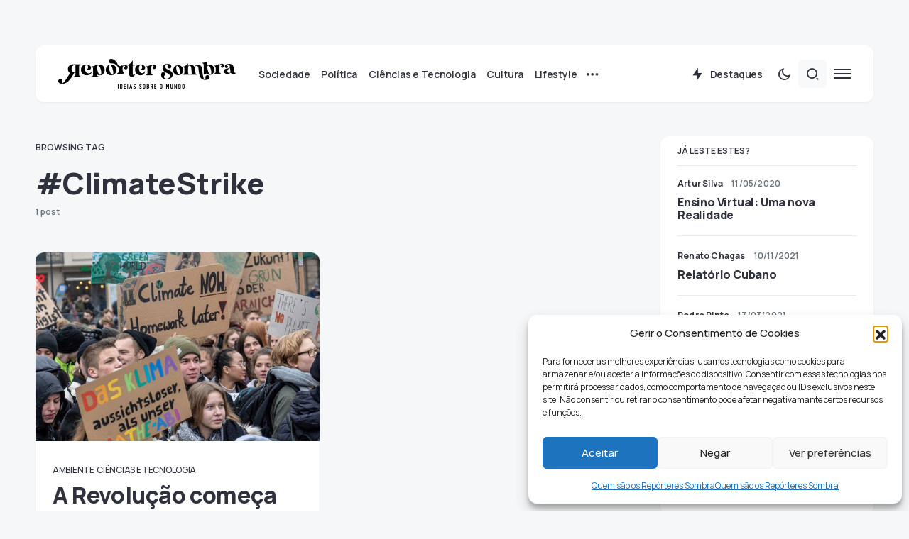

--- FILE ---
content_type: text/html; charset=UTF-8
request_url: https://reportersombra.com/tag/climatestrike/
body_size: 31322
content:
<!doctype html>
<html lang="pt-PT">
<head>
	<meta charset="UTF-8" />
	<meta name="viewport" content="width=device-width, initial-scale=1" />
	<link rel="profile" href="https://gmpg.org/xfn/11" />
	<meta name='robots' content='index, follow, max-image-preview:large, max-snippet:-1, max-video-preview:-1' />

	<!-- This site is optimized with the Yoast SEO plugin v26.6 - https://yoast.com/wordpress/plugins/seo/ -->
	<title>#ClimateStrike Arquivos - Repórter Sombra</title>
	<link rel="canonical" href="https://reportersombra.com/tag/climatestrike/" />
	<meta property="og:locale" content="pt_PT" />
	<meta property="og:type" content="article" />
	<meta property="og:title" content="#ClimateStrike Arquivos - Repórter Sombra" />
	<meta property="og:url" content="https://reportersombra.com/tag/climatestrike/" />
	<meta property="og:site_name" content="Repórter Sombra" />
	<script type="application/ld+json" class="yoast-schema-graph">{"@context":"https://schema.org","@graph":[{"@type":"CollectionPage","@id":"https://reportersombra.com/tag/climatestrike/","url":"https://reportersombra.com/tag/climatestrike/","name":"#ClimateStrike Arquivos - Repórter Sombra","isPartOf":{"@id":"https://reportersombra.com/#website"},"primaryImageOfPage":{"@id":"https://reportersombra.com/tag/climatestrike/#primaryimage"},"image":{"@id":"https://reportersombra.com/tag/climatestrike/#primaryimage"},"thumbnailUrl":"https://reportersombra.com/wp-content/uploads/2019/03/VS_arevolucaocomecaagora_destaque.jpg","breadcrumb":{"@id":"https://reportersombra.com/tag/climatestrike/#breadcrumb"},"inLanguage":"pt-PT"},{"@type":"ImageObject","inLanguage":"pt-PT","@id":"https://reportersombra.com/tag/climatestrike/#primaryimage","url":"https://reportersombra.com/wp-content/uploads/2019/03/VS_arevolucaocomecaagora_destaque.jpg","contentUrl":"https://reportersombra.com/wp-content/uploads/2019/03/VS_arevolucaocomecaagora_destaque.jpg","width":1000,"height":500},{"@type":"BreadcrumbList","@id":"https://reportersombra.com/tag/climatestrike/#breadcrumb","itemListElement":[{"@type":"ListItem","position":1,"name":"Início","item":"https://reportersombra.com/"},{"@type":"ListItem","position":2,"name":"#ClimateStrike"}]},{"@type":"WebSite","@id":"https://reportersombra.com/#website","url":"https://reportersombra.com/","name":"Repórter Sombra","description":"","potentialAction":[{"@type":"SearchAction","target":{"@type":"EntryPoint","urlTemplate":"https://reportersombra.com/?s={search_term_string}"},"query-input":{"@type":"PropertyValueSpecification","valueRequired":true,"valueName":"search_term_string"}}],"inLanguage":"pt-PT"}]}</script>
	<!-- / Yoast SEO plugin. -->


<link rel='dns-prefetch' href='//fonts.googleapis.com' />
<link href='https://fonts.gstatic.com' crossorigin rel='preconnect' />
<link rel="alternate" type="application/rss+xml" title="Repórter Sombra &raquo; Feed" href="https://reportersombra.com/feed/" />
<link rel="alternate" type="application/rss+xml" title="Repórter Sombra &raquo; Feed de comentários" href="https://reportersombra.com/comments/feed/" />
<link rel="alternate" type="application/rss+xml" title="Feed de etiquetas Repórter Sombra &raquo; #ClimateStrike" href="https://reportersombra.com/tag/climatestrike/feed/" />
			<link rel="preload" href="https://reportersombra.com/wp-content/plugins/canvas/assets/fonts/canvas-icons.woff" as="font" type="font/woff" crossorigin>
			<style id='wp-img-auto-sizes-contain-inline-css'>
img:is([sizes=auto i],[sizes^="auto," i]){contain-intrinsic-size:3000px 1500px}
/*# sourceURL=wp-img-auto-sizes-contain-inline-css */
</style>
<link rel='stylesheet' id='canvas-css' href='https://reportersombra.com/wp-content/plugins/canvas/assets/css/canvas.css?ver=2.5.1' media='all' />
<link rel='alternate stylesheet' id='powerkit-icons-css' href='https://reportersombra.com/wp-content/plugins/powerkit/assets/fonts/powerkit-icons.woff?ver=3.0.4' as='font' type='font/wof' crossorigin />
<link rel='stylesheet' id='powerkit-css' href='https://reportersombra.com/wp-content/plugins/powerkit/assets/css/powerkit.css?ver=3.0.4' media='all' />
<style id='wp-emoji-styles-inline-css'>

	img.wp-smiley, img.emoji {
		display: inline !important;
		border: none !important;
		box-shadow: none !important;
		height: 1em !important;
		width: 1em !important;
		margin: 0 0.07em !important;
		vertical-align: -0.1em !important;
		background: none !important;
		padding: 0 !important;
	}
/*# sourceURL=wp-emoji-styles-inline-css */
</style>
<style id='wp-block-library-inline-css'>
:root{--wp-block-synced-color:#7a00df;--wp-block-synced-color--rgb:122,0,223;--wp-bound-block-color:var(--wp-block-synced-color);--wp-editor-canvas-background:#ddd;--wp-admin-theme-color:#007cba;--wp-admin-theme-color--rgb:0,124,186;--wp-admin-theme-color-darker-10:#006ba1;--wp-admin-theme-color-darker-10--rgb:0,107,160.5;--wp-admin-theme-color-darker-20:#005a87;--wp-admin-theme-color-darker-20--rgb:0,90,135;--wp-admin-border-width-focus:2px}@media (min-resolution:192dpi){:root{--wp-admin-border-width-focus:1.5px}}.wp-element-button{cursor:pointer}:root .has-very-light-gray-background-color{background-color:#eee}:root .has-very-dark-gray-background-color{background-color:#313131}:root .has-very-light-gray-color{color:#eee}:root .has-very-dark-gray-color{color:#313131}:root .has-vivid-green-cyan-to-vivid-cyan-blue-gradient-background{background:linear-gradient(135deg,#00d084,#0693e3)}:root .has-purple-crush-gradient-background{background:linear-gradient(135deg,#34e2e4,#4721fb 50%,#ab1dfe)}:root .has-hazy-dawn-gradient-background{background:linear-gradient(135deg,#faaca8,#dad0ec)}:root .has-subdued-olive-gradient-background{background:linear-gradient(135deg,#fafae1,#67a671)}:root .has-atomic-cream-gradient-background{background:linear-gradient(135deg,#fdd79a,#004a59)}:root .has-nightshade-gradient-background{background:linear-gradient(135deg,#330968,#31cdcf)}:root .has-midnight-gradient-background{background:linear-gradient(135deg,#020381,#2874fc)}:root{--wp--preset--font-size--normal:16px;--wp--preset--font-size--huge:42px}.has-regular-font-size{font-size:1em}.has-larger-font-size{font-size:2.625em}.has-normal-font-size{font-size:var(--wp--preset--font-size--normal)}.has-huge-font-size{font-size:var(--wp--preset--font-size--huge)}.has-text-align-center{text-align:center}.has-text-align-left{text-align:left}.has-text-align-right{text-align:right}.has-fit-text{white-space:nowrap!important}#end-resizable-editor-section{display:none}.aligncenter{clear:both}.items-justified-left{justify-content:flex-start}.items-justified-center{justify-content:center}.items-justified-right{justify-content:flex-end}.items-justified-space-between{justify-content:space-between}.screen-reader-text{border:0;clip-path:inset(50%);height:1px;margin:-1px;overflow:hidden;padding:0;position:absolute;width:1px;word-wrap:normal!important}.screen-reader-text:focus{background-color:#ddd;clip-path:none;color:#444;display:block;font-size:1em;height:auto;left:5px;line-height:normal;padding:15px 23px 14px;text-decoration:none;top:5px;width:auto;z-index:100000}html :where(.has-border-color){border-style:solid}html :where([style*=border-top-color]){border-top-style:solid}html :where([style*=border-right-color]){border-right-style:solid}html :where([style*=border-bottom-color]){border-bottom-style:solid}html :where([style*=border-left-color]){border-left-style:solid}html :where([style*=border-width]){border-style:solid}html :where([style*=border-top-width]){border-top-style:solid}html :where([style*=border-right-width]){border-right-style:solid}html :where([style*=border-bottom-width]){border-bottom-style:solid}html :where([style*=border-left-width]){border-left-style:solid}html :where(img[class*=wp-image-]){height:auto;max-width:100%}:where(figure){margin:0 0 1em}html :where(.is-position-sticky){--wp-admin--admin-bar--position-offset:var(--wp-admin--admin-bar--height,0px)}@media screen and (max-width:600px){html :where(.is-position-sticky){--wp-admin--admin-bar--position-offset:0px}}

/*# sourceURL=wp-block-library-inline-css */
</style><style id='wp-block-heading-inline-css'>
h1:where(.wp-block-heading).has-background,h2:where(.wp-block-heading).has-background,h3:where(.wp-block-heading).has-background,h4:where(.wp-block-heading).has-background,h5:where(.wp-block-heading).has-background,h6:where(.wp-block-heading).has-background{padding:1.25em 2.375em}h1.has-text-align-left[style*=writing-mode]:where([style*=vertical-lr]),h1.has-text-align-right[style*=writing-mode]:where([style*=vertical-rl]),h2.has-text-align-left[style*=writing-mode]:where([style*=vertical-lr]),h2.has-text-align-right[style*=writing-mode]:where([style*=vertical-rl]),h3.has-text-align-left[style*=writing-mode]:where([style*=vertical-lr]),h3.has-text-align-right[style*=writing-mode]:where([style*=vertical-rl]),h4.has-text-align-left[style*=writing-mode]:where([style*=vertical-lr]),h4.has-text-align-right[style*=writing-mode]:where([style*=vertical-rl]),h5.has-text-align-left[style*=writing-mode]:where([style*=vertical-lr]),h5.has-text-align-right[style*=writing-mode]:where([style*=vertical-rl]),h6.has-text-align-left[style*=writing-mode]:where([style*=vertical-lr]),h6.has-text-align-right[style*=writing-mode]:where([style*=vertical-rl]){rotate:180deg}
/*# sourceURL=https://reportersombra.com/wp-includes/blocks/heading/style.min.css */
</style>
<style id='wp-block-image-inline-css'>
.wp-block-image>a,.wp-block-image>figure>a{display:inline-block}.wp-block-image img{box-sizing:border-box;height:auto;max-width:100%;vertical-align:bottom}@media not (prefers-reduced-motion){.wp-block-image img.hide{visibility:hidden}.wp-block-image img.show{animation:show-content-image .4s}}.wp-block-image[style*=border-radius] img,.wp-block-image[style*=border-radius]>a{border-radius:inherit}.wp-block-image.has-custom-border img{box-sizing:border-box}.wp-block-image.aligncenter{text-align:center}.wp-block-image.alignfull>a,.wp-block-image.alignwide>a{width:100%}.wp-block-image.alignfull img,.wp-block-image.alignwide img{height:auto;width:100%}.wp-block-image .aligncenter,.wp-block-image .alignleft,.wp-block-image .alignright,.wp-block-image.aligncenter,.wp-block-image.alignleft,.wp-block-image.alignright{display:table}.wp-block-image .aligncenter>figcaption,.wp-block-image .alignleft>figcaption,.wp-block-image .alignright>figcaption,.wp-block-image.aligncenter>figcaption,.wp-block-image.alignleft>figcaption,.wp-block-image.alignright>figcaption{caption-side:bottom;display:table-caption}.wp-block-image .alignleft{float:left;margin:.5em 1em .5em 0}.wp-block-image .alignright{float:right;margin:.5em 0 .5em 1em}.wp-block-image .aligncenter{margin-left:auto;margin-right:auto}.wp-block-image :where(figcaption){margin-bottom:1em;margin-top:.5em}.wp-block-image.is-style-circle-mask img{border-radius:9999px}@supports ((-webkit-mask-image:none) or (mask-image:none)) or (-webkit-mask-image:none){.wp-block-image.is-style-circle-mask img{border-radius:0;-webkit-mask-image:url('data:image/svg+xml;utf8,<svg viewBox="0 0 100 100" xmlns="http://www.w3.org/2000/svg"><circle cx="50" cy="50" r="50"/></svg>');mask-image:url('data:image/svg+xml;utf8,<svg viewBox="0 0 100 100" xmlns="http://www.w3.org/2000/svg"><circle cx="50" cy="50" r="50"/></svg>');mask-mode:alpha;-webkit-mask-position:center;mask-position:center;-webkit-mask-repeat:no-repeat;mask-repeat:no-repeat;-webkit-mask-size:contain;mask-size:contain}}:root :where(.wp-block-image.is-style-rounded img,.wp-block-image .is-style-rounded img){border-radius:9999px}.wp-block-image figure{margin:0}.wp-lightbox-container{display:flex;flex-direction:column;position:relative}.wp-lightbox-container img{cursor:zoom-in}.wp-lightbox-container img:hover+button{opacity:1}.wp-lightbox-container button{align-items:center;backdrop-filter:blur(16px) saturate(180%);background-color:#5a5a5a40;border:none;border-radius:4px;cursor:zoom-in;display:flex;height:20px;justify-content:center;opacity:0;padding:0;position:absolute;right:16px;text-align:center;top:16px;width:20px;z-index:100}@media not (prefers-reduced-motion){.wp-lightbox-container button{transition:opacity .2s ease}}.wp-lightbox-container button:focus-visible{outline:3px auto #5a5a5a40;outline:3px auto -webkit-focus-ring-color;outline-offset:3px}.wp-lightbox-container button:hover{cursor:pointer;opacity:1}.wp-lightbox-container button:focus{opacity:1}.wp-lightbox-container button:focus,.wp-lightbox-container button:hover,.wp-lightbox-container button:not(:hover):not(:active):not(.has-background){background-color:#5a5a5a40;border:none}.wp-lightbox-overlay{box-sizing:border-box;cursor:zoom-out;height:100vh;left:0;overflow:hidden;position:fixed;top:0;visibility:hidden;width:100%;z-index:100000}.wp-lightbox-overlay .close-button{align-items:center;cursor:pointer;display:flex;justify-content:center;min-height:40px;min-width:40px;padding:0;position:absolute;right:calc(env(safe-area-inset-right) + 16px);top:calc(env(safe-area-inset-top) + 16px);z-index:5000000}.wp-lightbox-overlay .close-button:focus,.wp-lightbox-overlay .close-button:hover,.wp-lightbox-overlay .close-button:not(:hover):not(:active):not(.has-background){background:none;border:none}.wp-lightbox-overlay .lightbox-image-container{height:var(--wp--lightbox-container-height);left:50%;overflow:hidden;position:absolute;top:50%;transform:translate(-50%,-50%);transform-origin:top left;width:var(--wp--lightbox-container-width);z-index:9999999999}.wp-lightbox-overlay .wp-block-image{align-items:center;box-sizing:border-box;display:flex;height:100%;justify-content:center;margin:0;position:relative;transform-origin:0 0;width:100%;z-index:3000000}.wp-lightbox-overlay .wp-block-image img{height:var(--wp--lightbox-image-height);min-height:var(--wp--lightbox-image-height);min-width:var(--wp--lightbox-image-width);width:var(--wp--lightbox-image-width)}.wp-lightbox-overlay .wp-block-image figcaption{display:none}.wp-lightbox-overlay button{background:none;border:none}.wp-lightbox-overlay .scrim{background-color:#fff;height:100%;opacity:.9;position:absolute;width:100%;z-index:2000000}.wp-lightbox-overlay.active{visibility:visible}@media not (prefers-reduced-motion){.wp-lightbox-overlay.active{animation:turn-on-visibility .25s both}.wp-lightbox-overlay.active img{animation:turn-on-visibility .35s both}.wp-lightbox-overlay.show-closing-animation:not(.active){animation:turn-off-visibility .35s both}.wp-lightbox-overlay.show-closing-animation:not(.active) img{animation:turn-off-visibility .25s both}.wp-lightbox-overlay.zoom.active{animation:none;opacity:1;visibility:visible}.wp-lightbox-overlay.zoom.active .lightbox-image-container{animation:lightbox-zoom-in .4s}.wp-lightbox-overlay.zoom.active .lightbox-image-container img{animation:none}.wp-lightbox-overlay.zoom.active .scrim{animation:turn-on-visibility .4s forwards}.wp-lightbox-overlay.zoom.show-closing-animation:not(.active){animation:none}.wp-lightbox-overlay.zoom.show-closing-animation:not(.active) .lightbox-image-container{animation:lightbox-zoom-out .4s}.wp-lightbox-overlay.zoom.show-closing-animation:not(.active) .lightbox-image-container img{animation:none}.wp-lightbox-overlay.zoom.show-closing-animation:not(.active) .scrim{animation:turn-off-visibility .4s forwards}}@keyframes show-content-image{0%{visibility:hidden}99%{visibility:hidden}to{visibility:visible}}@keyframes turn-on-visibility{0%{opacity:0}to{opacity:1}}@keyframes turn-off-visibility{0%{opacity:1;visibility:visible}99%{opacity:0;visibility:visible}to{opacity:0;visibility:hidden}}@keyframes lightbox-zoom-in{0%{transform:translate(calc((-100vw + var(--wp--lightbox-scrollbar-width))/2 + var(--wp--lightbox-initial-left-position)),calc(-50vh + var(--wp--lightbox-initial-top-position))) scale(var(--wp--lightbox-scale))}to{transform:translate(-50%,-50%) scale(1)}}@keyframes lightbox-zoom-out{0%{transform:translate(-50%,-50%) scale(1);visibility:visible}99%{visibility:visible}to{transform:translate(calc((-100vw + var(--wp--lightbox-scrollbar-width))/2 + var(--wp--lightbox-initial-left-position)),calc(-50vh + var(--wp--lightbox-initial-top-position))) scale(var(--wp--lightbox-scale));visibility:hidden}}
/*# sourceURL=https://reportersombra.com/wp-includes/blocks/image/style.min.css */
</style>
<style id='wp-block-group-inline-css'>
.wp-block-group{box-sizing:border-box}:where(.wp-block-group.wp-block-group-is-layout-constrained){position:relative}
/*# sourceURL=https://reportersombra.com/wp-includes/blocks/group/style.min.css */
</style>
<style id='wp-block-paragraph-inline-css'>
.is-small-text{font-size:.875em}.is-regular-text{font-size:1em}.is-large-text{font-size:2.25em}.is-larger-text{font-size:3em}.has-drop-cap:not(:focus):first-letter{float:left;font-size:8.4em;font-style:normal;font-weight:100;line-height:.68;margin:.05em .1em 0 0;text-transform:uppercase}body.rtl .has-drop-cap:not(:focus):first-letter{float:none;margin-left:.1em}p.has-drop-cap.has-background{overflow:hidden}:root :where(p.has-background){padding:1.25em 2.375em}:where(p.has-text-color:not(.has-link-color)) a{color:inherit}p.has-text-align-left[style*="writing-mode:vertical-lr"],p.has-text-align-right[style*="writing-mode:vertical-rl"]{rotate:180deg}
/*# sourceURL=https://reportersombra.com/wp-includes/blocks/paragraph/style.min.css */
</style>
<style id='wp-block-social-links-inline-css'>
.wp-block-social-links{background:none;box-sizing:border-box;margin-left:0;padding-left:0;padding-right:0;text-indent:0}.wp-block-social-links .wp-social-link a,.wp-block-social-links .wp-social-link a:hover{border-bottom:0;box-shadow:none;text-decoration:none}.wp-block-social-links .wp-social-link svg{height:1em;width:1em}.wp-block-social-links .wp-social-link span:not(.screen-reader-text){font-size:.65em;margin-left:.5em;margin-right:.5em}.wp-block-social-links.has-small-icon-size{font-size:16px}.wp-block-social-links,.wp-block-social-links.has-normal-icon-size{font-size:24px}.wp-block-social-links.has-large-icon-size{font-size:36px}.wp-block-social-links.has-huge-icon-size{font-size:48px}.wp-block-social-links.aligncenter{display:flex;justify-content:center}.wp-block-social-links.alignright{justify-content:flex-end}.wp-block-social-link{border-radius:9999px;display:block}@media not (prefers-reduced-motion){.wp-block-social-link{transition:transform .1s ease}}.wp-block-social-link{height:auto}.wp-block-social-link a{align-items:center;display:flex;line-height:0}.wp-block-social-link:hover{transform:scale(1.1)}.wp-block-social-links .wp-block-social-link.wp-social-link{display:inline-block;margin:0;padding:0}.wp-block-social-links .wp-block-social-link.wp-social-link .wp-block-social-link-anchor,.wp-block-social-links .wp-block-social-link.wp-social-link .wp-block-social-link-anchor svg,.wp-block-social-links .wp-block-social-link.wp-social-link .wp-block-social-link-anchor:active,.wp-block-social-links .wp-block-social-link.wp-social-link .wp-block-social-link-anchor:hover,.wp-block-social-links .wp-block-social-link.wp-social-link .wp-block-social-link-anchor:visited{color:currentColor;fill:currentColor}:where(.wp-block-social-links:not(.is-style-logos-only)) .wp-social-link{background-color:#f0f0f0;color:#444}:where(.wp-block-social-links:not(.is-style-logos-only)) .wp-social-link-amazon{background-color:#f90;color:#fff}:where(.wp-block-social-links:not(.is-style-logos-only)) .wp-social-link-bandcamp{background-color:#1ea0c3;color:#fff}:where(.wp-block-social-links:not(.is-style-logos-only)) .wp-social-link-behance{background-color:#0757fe;color:#fff}:where(.wp-block-social-links:not(.is-style-logos-only)) .wp-social-link-bluesky{background-color:#0a7aff;color:#fff}:where(.wp-block-social-links:not(.is-style-logos-only)) .wp-social-link-codepen{background-color:#1e1f26;color:#fff}:where(.wp-block-social-links:not(.is-style-logos-only)) .wp-social-link-deviantart{background-color:#02e49b;color:#fff}:where(.wp-block-social-links:not(.is-style-logos-only)) .wp-social-link-discord{background-color:#5865f2;color:#fff}:where(.wp-block-social-links:not(.is-style-logos-only)) .wp-social-link-dribbble{background-color:#e94c89;color:#fff}:where(.wp-block-social-links:not(.is-style-logos-only)) .wp-social-link-dropbox{background-color:#4280ff;color:#fff}:where(.wp-block-social-links:not(.is-style-logos-only)) .wp-social-link-etsy{background-color:#f45800;color:#fff}:where(.wp-block-social-links:not(.is-style-logos-only)) .wp-social-link-facebook{background-color:#0866ff;color:#fff}:where(.wp-block-social-links:not(.is-style-logos-only)) .wp-social-link-fivehundredpx{background-color:#000;color:#fff}:where(.wp-block-social-links:not(.is-style-logos-only)) .wp-social-link-flickr{background-color:#0461dd;color:#fff}:where(.wp-block-social-links:not(.is-style-logos-only)) .wp-social-link-foursquare{background-color:#e65678;color:#fff}:where(.wp-block-social-links:not(.is-style-logos-only)) .wp-social-link-github{background-color:#24292d;color:#fff}:where(.wp-block-social-links:not(.is-style-logos-only)) .wp-social-link-goodreads{background-color:#eceadd;color:#382110}:where(.wp-block-social-links:not(.is-style-logos-only)) .wp-social-link-google{background-color:#ea4434;color:#fff}:where(.wp-block-social-links:not(.is-style-logos-only)) .wp-social-link-gravatar{background-color:#1d4fc4;color:#fff}:where(.wp-block-social-links:not(.is-style-logos-only)) .wp-social-link-instagram{background-color:#f00075;color:#fff}:where(.wp-block-social-links:not(.is-style-logos-only)) .wp-social-link-lastfm{background-color:#e21b24;color:#fff}:where(.wp-block-social-links:not(.is-style-logos-only)) .wp-social-link-linkedin{background-color:#0d66c2;color:#fff}:where(.wp-block-social-links:not(.is-style-logos-only)) .wp-social-link-mastodon{background-color:#3288d4;color:#fff}:where(.wp-block-social-links:not(.is-style-logos-only)) .wp-social-link-medium{background-color:#000;color:#fff}:where(.wp-block-social-links:not(.is-style-logos-only)) .wp-social-link-meetup{background-color:#f6405f;color:#fff}:where(.wp-block-social-links:not(.is-style-logos-only)) .wp-social-link-patreon{background-color:#000;color:#fff}:where(.wp-block-social-links:not(.is-style-logos-only)) .wp-social-link-pinterest{background-color:#e60122;color:#fff}:where(.wp-block-social-links:not(.is-style-logos-only)) .wp-social-link-pocket{background-color:#ef4155;color:#fff}:where(.wp-block-social-links:not(.is-style-logos-only)) .wp-social-link-reddit{background-color:#ff4500;color:#fff}:where(.wp-block-social-links:not(.is-style-logos-only)) .wp-social-link-skype{background-color:#0478d7;color:#fff}:where(.wp-block-social-links:not(.is-style-logos-only)) .wp-social-link-snapchat{background-color:#fefc00;color:#fff;stroke:#000}:where(.wp-block-social-links:not(.is-style-logos-only)) .wp-social-link-soundcloud{background-color:#ff5600;color:#fff}:where(.wp-block-social-links:not(.is-style-logos-only)) .wp-social-link-spotify{background-color:#1bd760;color:#fff}:where(.wp-block-social-links:not(.is-style-logos-only)) .wp-social-link-telegram{background-color:#2aabee;color:#fff}:where(.wp-block-social-links:not(.is-style-logos-only)) .wp-social-link-threads{background-color:#000;color:#fff}:where(.wp-block-social-links:not(.is-style-logos-only)) .wp-social-link-tiktok{background-color:#000;color:#fff}:where(.wp-block-social-links:not(.is-style-logos-only)) .wp-social-link-tumblr{background-color:#011835;color:#fff}:where(.wp-block-social-links:not(.is-style-logos-only)) .wp-social-link-twitch{background-color:#6440a4;color:#fff}:where(.wp-block-social-links:not(.is-style-logos-only)) .wp-social-link-twitter{background-color:#1da1f2;color:#fff}:where(.wp-block-social-links:not(.is-style-logos-only)) .wp-social-link-vimeo{background-color:#1eb7ea;color:#fff}:where(.wp-block-social-links:not(.is-style-logos-only)) .wp-social-link-vk{background-color:#4680c2;color:#fff}:where(.wp-block-social-links:not(.is-style-logos-only)) .wp-social-link-wordpress{background-color:#3499cd;color:#fff}:where(.wp-block-social-links:not(.is-style-logos-only)) .wp-social-link-whatsapp{background-color:#25d366;color:#fff}:where(.wp-block-social-links:not(.is-style-logos-only)) .wp-social-link-x{background-color:#000;color:#fff}:where(.wp-block-social-links:not(.is-style-logos-only)) .wp-social-link-yelp{background-color:#d32422;color:#fff}:where(.wp-block-social-links:not(.is-style-logos-only)) .wp-social-link-youtube{background-color:red;color:#fff}:where(.wp-block-social-links.is-style-logos-only) .wp-social-link{background:none}:where(.wp-block-social-links.is-style-logos-only) .wp-social-link svg{height:1.25em;width:1.25em}:where(.wp-block-social-links.is-style-logos-only) .wp-social-link-amazon{color:#f90}:where(.wp-block-social-links.is-style-logos-only) .wp-social-link-bandcamp{color:#1ea0c3}:where(.wp-block-social-links.is-style-logos-only) .wp-social-link-behance{color:#0757fe}:where(.wp-block-social-links.is-style-logos-only) .wp-social-link-bluesky{color:#0a7aff}:where(.wp-block-social-links.is-style-logos-only) .wp-social-link-codepen{color:#1e1f26}:where(.wp-block-social-links.is-style-logos-only) .wp-social-link-deviantart{color:#02e49b}:where(.wp-block-social-links.is-style-logos-only) .wp-social-link-discord{color:#5865f2}:where(.wp-block-social-links.is-style-logos-only) .wp-social-link-dribbble{color:#e94c89}:where(.wp-block-social-links.is-style-logos-only) .wp-social-link-dropbox{color:#4280ff}:where(.wp-block-social-links.is-style-logos-only) .wp-social-link-etsy{color:#f45800}:where(.wp-block-social-links.is-style-logos-only) .wp-social-link-facebook{color:#0866ff}:where(.wp-block-social-links.is-style-logos-only) .wp-social-link-fivehundredpx{color:#000}:where(.wp-block-social-links.is-style-logos-only) .wp-social-link-flickr{color:#0461dd}:where(.wp-block-social-links.is-style-logos-only) .wp-social-link-foursquare{color:#e65678}:where(.wp-block-social-links.is-style-logos-only) .wp-social-link-github{color:#24292d}:where(.wp-block-social-links.is-style-logos-only) .wp-social-link-goodreads{color:#382110}:where(.wp-block-social-links.is-style-logos-only) .wp-social-link-google{color:#ea4434}:where(.wp-block-social-links.is-style-logos-only) .wp-social-link-gravatar{color:#1d4fc4}:where(.wp-block-social-links.is-style-logos-only) .wp-social-link-instagram{color:#f00075}:where(.wp-block-social-links.is-style-logos-only) .wp-social-link-lastfm{color:#e21b24}:where(.wp-block-social-links.is-style-logos-only) .wp-social-link-linkedin{color:#0d66c2}:where(.wp-block-social-links.is-style-logos-only) .wp-social-link-mastodon{color:#3288d4}:where(.wp-block-social-links.is-style-logos-only) .wp-social-link-medium{color:#000}:where(.wp-block-social-links.is-style-logos-only) .wp-social-link-meetup{color:#f6405f}:where(.wp-block-social-links.is-style-logos-only) .wp-social-link-patreon{color:#000}:where(.wp-block-social-links.is-style-logos-only) .wp-social-link-pinterest{color:#e60122}:where(.wp-block-social-links.is-style-logos-only) .wp-social-link-pocket{color:#ef4155}:where(.wp-block-social-links.is-style-logos-only) .wp-social-link-reddit{color:#ff4500}:where(.wp-block-social-links.is-style-logos-only) .wp-social-link-skype{color:#0478d7}:where(.wp-block-social-links.is-style-logos-only) .wp-social-link-snapchat{color:#fff;stroke:#000}:where(.wp-block-social-links.is-style-logos-only) .wp-social-link-soundcloud{color:#ff5600}:where(.wp-block-social-links.is-style-logos-only) .wp-social-link-spotify{color:#1bd760}:where(.wp-block-social-links.is-style-logos-only) .wp-social-link-telegram{color:#2aabee}:where(.wp-block-social-links.is-style-logos-only) .wp-social-link-threads{color:#000}:where(.wp-block-social-links.is-style-logos-only) .wp-social-link-tiktok{color:#000}:where(.wp-block-social-links.is-style-logos-only) .wp-social-link-tumblr{color:#011835}:where(.wp-block-social-links.is-style-logos-only) .wp-social-link-twitch{color:#6440a4}:where(.wp-block-social-links.is-style-logos-only) .wp-social-link-twitter{color:#1da1f2}:where(.wp-block-social-links.is-style-logos-only) .wp-social-link-vimeo{color:#1eb7ea}:where(.wp-block-social-links.is-style-logos-only) .wp-social-link-vk{color:#4680c2}:where(.wp-block-social-links.is-style-logos-only) .wp-social-link-whatsapp{color:#25d366}:where(.wp-block-social-links.is-style-logos-only) .wp-social-link-wordpress{color:#3499cd}:where(.wp-block-social-links.is-style-logos-only) .wp-social-link-x{color:#000}:where(.wp-block-social-links.is-style-logos-only) .wp-social-link-yelp{color:#d32422}:where(.wp-block-social-links.is-style-logos-only) .wp-social-link-youtube{color:red}.wp-block-social-links.is-style-pill-shape .wp-social-link{width:auto}:root :where(.wp-block-social-links .wp-social-link a){padding:.25em}:root :where(.wp-block-social-links.is-style-logos-only .wp-social-link a){padding:0}:root :where(.wp-block-social-links.is-style-pill-shape .wp-social-link a){padding-left:.6666666667em;padding-right:.6666666667em}.wp-block-social-links:not(.has-icon-color):not(.has-icon-background-color) .wp-social-link-snapchat .wp-block-social-link-label{color:#000}
/*# sourceURL=https://reportersombra.com/wp-includes/blocks/social-links/style.min.css */
</style>
<style id='global-styles-inline-css'>
:root{--wp--preset--aspect-ratio--square: 1;--wp--preset--aspect-ratio--4-3: 4/3;--wp--preset--aspect-ratio--3-4: 3/4;--wp--preset--aspect-ratio--3-2: 3/2;--wp--preset--aspect-ratio--2-3: 2/3;--wp--preset--aspect-ratio--16-9: 16/9;--wp--preset--aspect-ratio--9-16: 9/16;--wp--preset--color--black: #000000;--wp--preset--color--cyan-bluish-gray: #abb8c3;--wp--preset--color--white: #FFFFFF;--wp--preset--color--pale-pink: #f78da7;--wp--preset--color--vivid-red: #cf2e2e;--wp--preset--color--luminous-vivid-orange: #ff6900;--wp--preset--color--luminous-vivid-amber: #fcb900;--wp--preset--color--light-green-cyan: #7bdcb5;--wp--preset--color--vivid-green-cyan: #00d084;--wp--preset--color--pale-cyan-blue: #8ed1fc;--wp--preset--color--vivid-cyan-blue: #0693e3;--wp--preset--color--vivid-purple: #9b51e0;--wp--preset--color--blue: #59BACC;--wp--preset--color--green: #58AD69;--wp--preset--color--orange: #FFBC49;--wp--preset--color--red: #e32c26;--wp--preset--color--gray-50: #f8f9fa;--wp--preset--color--gray-100: #f8f9fb;--wp--preset--color--gray-200: #e9ecef;--wp--preset--color--secondary: #67717a;--wp--preset--color--primary: #2f323d;--wp--preset--gradient--vivid-cyan-blue-to-vivid-purple: linear-gradient(135deg,rgb(6,147,227) 0%,rgb(155,81,224) 100%);--wp--preset--gradient--light-green-cyan-to-vivid-green-cyan: linear-gradient(135deg,rgb(122,220,180) 0%,rgb(0,208,130) 100%);--wp--preset--gradient--luminous-vivid-amber-to-luminous-vivid-orange: linear-gradient(135deg,rgb(252,185,0) 0%,rgb(255,105,0) 100%);--wp--preset--gradient--luminous-vivid-orange-to-vivid-red: linear-gradient(135deg,rgb(255,105,0) 0%,rgb(207,46,46) 100%);--wp--preset--gradient--very-light-gray-to-cyan-bluish-gray: linear-gradient(135deg,rgb(238,238,238) 0%,rgb(169,184,195) 100%);--wp--preset--gradient--cool-to-warm-spectrum: linear-gradient(135deg,rgb(74,234,220) 0%,rgb(151,120,209) 20%,rgb(207,42,186) 40%,rgb(238,44,130) 60%,rgb(251,105,98) 80%,rgb(254,248,76) 100%);--wp--preset--gradient--blush-light-purple: linear-gradient(135deg,rgb(255,206,236) 0%,rgb(152,150,240) 100%);--wp--preset--gradient--blush-bordeaux: linear-gradient(135deg,rgb(254,205,165) 0%,rgb(254,45,45) 50%,rgb(107,0,62) 100%);--wp--preset--gradient--luminous-dusk: linear-gradient(135deg,rgb(255,203,112) 0%,rgb(199,81,192) 50%,rgb(65,88,208) 100%);--wp--preset--gradient--pale-ocean: linear-gradient(135deg,rgb(255,245,203) 0%,rgb(182,227,212) 50%,rgb(51,167,181) 100%);--wp--preset--gradient--electric-grass: linear-gradient(135deg,rgb(202,248,128) 0%,rgb(113,206,126) 100%);--wp--preset--gradient--midnight: linear-gradient(135deg,rgb(2,3,129) 0%,rgb(40,116,252) 100%);--wp--preset--font-size--small: 13px;--wp--preset--font-size--medium: 20px;--wp--preset--font-size--large: 36px;--wp--preset--font-size--x-large: 42px;--wp--preset--spacing--20: 0.44rem;--wp--preset--spacing--30: 0.67rem;--wp--preset--spacing--40: 1rem;--wp--preset--spacing--50: 1.5rem;--wp--preset--spacing--60: 2.25rem;--wp--preset--spacing--70: 3.38rem;--wp--preset--spacing--80: 5.06rem;--wp--preset--shadow--natural: 6px 6px 9px rgba(0, 0, 0, 0.2);--wp--preset--shadow--deep: 12px 12px 50px rgba(0, 0, 0, 0.4);--wp--preset--shadow--sharp: 6px 6px 0px rgba(0, 0, 0, 0.2);--wp--preset--shadow--outlined: 6px 6px 0px -3px rgb(255, 255, 255), 6px 6px rgb(0, 0, 0);--wp--preset--shadow--crisp: 6px 6px 0px rgb(0, 0, 0);}:where(.is-layout-flex){gap: 0.5em;}:where(.is-layout-grid){gap: 0.5em;}body .is-layout-flex{display: flex;}.is-layout-flex{flex-wrap: wrap;align-items: center;}.is-layout-flex > :is(*, div){margin: 0;}body .is-layout-grid{display: grid;}.is-layout-grid > :is(*, div){margin: 0;}:where(.wp-block-columns.is-layout-flex){gap: 2em;}:where(.wp-block-columns.is-layout-grid){gap: 2em;}:where(.wp-block-post-template.is-layout-flex){gap: 1.25em;}:where(.wp-block-post-template.is-layout-grid){gap: 1.25em;}.has-black-color{color: var(--wp--preset--color--black) !important;}.has-cyan-bluish-gray-color{color: var(--wp--preset--color--cyan-bluish-gray) !important;}.has-white-color{color: var(--wp--preset--color--white) !important;}.has-pale-pink-color{color: var(--wp--preset--color--pale-pink) !important;}.has-vivid-red-color{color: var(--wp--preset--color--vivid-red) !important;}.has-luminous-vivid-orange-color{color: var(--wp--preset--color--luminous-vivid-orange) !important;}.has-luminous-vivid-amber-color{color: var(--wp--preset--color--luminous-vivid-amber) !important;}.has-light-green-cyan-color{color: var(--wp--preset--color--light-green-cyan) !important;}.has-vivid-green-cyan-color{color: var(--wp--preset--color--vivid-green-cyan) !important;}.has-pale-cyan-blue-color{color: var(--wp--preset--color--pale-cyan-blue) !important;}.has-vivid-cyan-blue-color{color: var(--wp--preset--color--vivid-cyan-blue) !important;}.has-vivid-purple-color{color: var(--wp--preset--color--vivid-purple) !important;}.has-black-background-color{background-color: var(--wp--preset--color--black) !important;}.has-cyan-bluish-gray-background-color{background-color: var(--wp--preset--color--cyan-bluish-gray) !important;}.has-white-background-color{background-color: var(--wp--preset--color--white) !important;}.has-pale-pink-background-color{background-color: var(--wp--preset--color--pale-pink) !important;}.has-vivid-red-background-color{background-color: var(--wp--preset--color--vivid-red) !important;}.has-luminous-vivid-orange-background-color{background-color: var(--wp--preset--color--luminous-vivid-orange) !important;}.has-luminous-vivid-amber-background-color{background-color: var(--wp--preset--color--luminous-vivid-amber) !important;}.has-light-green-cyan-background-color{background-color: var(--wp--preset--color--light-green-cyan) !important;}.has-vivid-green-cyan-background-color{background-color: var(--wp--preset--color--vivid-green-cyan) !important;}.has-pale-cyan-blue-background-color{background-color: var(--wp--preset--color--pale-cyan-blue) !important;}.has-vivid-cyan-blue-background-color{background-color: var(--wp--preset--color--vivid-cyan-blue) !important;}.has-vivid-purple-background-color{background-color: var(--wp--preset--color--vivid-purple) !important;}.has-black-border-color{border-color: var(--wp--preset--color--black) !important;}.has-cyan-bluish-gray-border-color{border-color: var(--wp--preset--color--cyan-bluish-gray) !important;}.has-white-border-color{border-color: var(--wp--preset--color--white) !important;}.has-pale-pink-border-color{border-color: var(--wp--preset--color--pale-pink) !important;}.has-vivid-red-border-color{border-color: var(--wp--preset--color--vivid-red) !important;}.has-luminous-vivid-orange-border-color{border-color: var(--wp--preset--color--luminous-vivid-orange) !important;}.has-luminous-vivid-amber-border-color{border-color: var(--wp--preset--color--luminous-vivid-amber) !important;}.has-light-green-cyan-border-color{border-color: var(--wp--preset--color--light-green-cyan) !important;}.has-vivid-green-cyan-border-color{border-color: var(--wp--preset--color--vivid-green-cyan) !important;}.has-pale-cyan-blue-border-color{border-color: var(--wp--preset--color--pale-cyan-blue) !important;}.has-vivid-cyan-blue-border-color{border-color: var(--wp--preset--color--vivid-cyan-blue) !important;}.has-vivid-purple-border-color{border-color: var(--wp--preset--color--vivid-purple) !important;}.has-vivid-cyan-blue-to-vivid-purple-gradient-background{background: var(--wp--preset--gradient--vivid-cyan-blue-to-vivid-purple) !important;}.has-light-green-cyan-to-vivid-green-cyan-gradient-background{background: var(--wp--preset--gradient--light-green-cyan-to-vivid-green-cyan) !important;}.has-luminous-vivid-amber-to-luminous-vivid-orange-gradient-background{background: var(--wp--preset--gradient--luminous-vivid-amber-to-luminous-vivid-orange) !important;}.has-luminous-vivid-orange-to-vivid-red-gradient-background{background: var(--wp--preset--gradient--luminous-vivid-orange-to-vivid-red) !important;}.has-very-light-gray-to-cyan-bluish-gray-gradient-background{background: var(--wp--preset--gradient--very-light-gray-to-cyan-bluish-gray) !important;}.has-cool-to-warm-spectrum-gradient-background{background: var(--wp--preset--gradient--cool-to-warm-spectrum) !important;}.has-blush-light-purple-gradient-background{background: var(--wp--preset--gradient--blush-light-purple) !important;}.has-blush-bordeaux-gradient-background{background: var(--wp--preset--gradient--blush-bordeaux) !important;}.has-luminous-dusk-gradient-background{background: var(--wp--preset--gradient--luminous-dusk) !important;}.has-pale-ocean-gradient-background{background: var(--wp--preset--gradient--pale-ocean) !important;}.has-electric-grass-gradient-background{background: var(--wp--preset--gradient--electric-grass) !important;}.has-midnight-gradient-background{background: var(--wp--preset--gradient--midnight) !important;}.has-small-font-size{font-size: var(--wp--preset--font-size--small) !important;}.has-medium-font-size{font-size: var(--wp--preset--font-size--medium) !important;}.has-large-font-size{font-size: var(--wp--preset--font-size--large) !important;}.has-x-large-font-size{font-size: var(--wp--preset--font-size--x-large) !important;}
/*# sourceURL=global-styles-inline-css */
</style>

<style id='classic-theme-styles-inline-css'>
/*! This file is auto-generated */
.wp-block-button__link{color:#fff;background-color:#32373c;border-radius:9999px;box-shadow:none;text-decoration:none;padding:calc(.667em + 2px) calc(1.333em + 2px);font-size:1.125em}.wp-block-file__button{background:#32373c;color:#fff;text-decoration:none}
/*# sourceURL=/wp-includes/css/classic-themes.min.css */
</style>
<link rel='stylesheet' id='canvas-block-posts-sidebar-css' href='https://reportersombra.com/wp-content/plugins/canvas/components/posts/block-posts-sidebar/block-posts-sidebar.css?ver=1750265497' media='all' />
<link rel='stylesheet' id='COMMENTING_BLOCK-css' href='https://reportersombra.com/wp-content/plugins/commenting-feature/admin/assets/js/dist/styles/dashboardeditorStyle.build.min.css?ver=5.2' media='all' />
<link rel='stylesheet' id='mpp_gutenberg-css' href='https://reportersombra.com/wp-content/plugins/profile-builder/add-ons-free/user-profile-picture/dist/blocks.style.build.css?ver=2.6.0' media='all' />
<link rel='stylesheet' id='absolute-reviews-css' href='https://reportersombra.com/wp-content/plugins/absolute-reviews/public/css/absolute-reviews-public.css?ver=1.1.6' media='all' />
<link rel='stylesheet' id='advanced-popups-css' href='https://reportersombra.com/wp-content/plugins/advanced-popups/public/css/advanced-popups-public.css?ver=1.2.2' media='all' />
<link rel='stylesheet' id='canvas-block-heading-style-css' href='https://reportersombra.com/wp-content/plugins/canvas/components/content-formatting/block-heading/block.css?ver=1750265497' media='all' />
<link rel='stylesheet' id='canvas-block-list-style-css' href='https://reportersombra.com/wp-content/plugins/canvas/components/content-formatting/block-list/block.css?ver=1750265497' media='all' />
<link rel='stylesheet' id='canvas-block-paragraph-style-css' href='https://reportersombra.com/wp-content/plugins/canvas/components/content-formatting/block-paragraph/block.css?ver=1750265497' media='all' />
<link rel='stylesheet' id='canvas-block-separator-style-css' href='https://reportersombra.com/wp-content/plugins/canvas/components/content-formatting/block-separator/block.css?ver=1750265497' media='all' />
<link rel='stylesheet' id='canvas-block-group-style-css' href='https://reportersombra.com/wp-content/plugins/canvas/components/basic-elements/block-group/block.css?ver=1750265497' media='all' />
<link rel='stylesheet' id='canvas-block-cover-style-css' href='https://reportersombra.com/wp-content/plugins/canvas/components/basic-elements/block-cover/block.css?ver=1750265497' media='all' />
<link rel='stylesheet' id='pc_google_analytics-frontend-css' href='https://reportersombra.com/wp-content/plugins/pc-google-analytics/assets/css/frontend.css?ver=1.0.0' media='all' />
<link rel='stylesheet' id='powerkit-author-box-css' href='https://reportersombra.com/wp-content/plugins/powerkit/modules/author-box/public/css/public-powerkit-author-box.css?ver=3.0.4' media='all' />
<link rel='stylesheet' id='powerkit-basic-elements-css' href='https://reportersombra.com/wp-content/plugins/powerkit/modules/basic-elements/public/css/public-powerkit-basic-elements.css?ver=3.0.4' media='screen' />
<link rel='stylesheet' id='powerkit-coming-soon-css' href='https://reportersombra.com/wp-content/plugins/powerkit/modules/coming-soon/public/css/public-powerkit-coming-soon.css?ver=3.0.4' media='all' />
<link rel='stylesheet' id='powerkit-content-formatting-css' href='https://reportersombra.com/wp-content/plugins/powerkit/modules/content-formatting/public/css/public-powerkit-content-formatting.css?ver=3.0.4' media='all' />
<link rel='stylesheet' id='powerkit-сontributors-css' href='https://reportersombra.com/wp-content/plugins/powerkit/modules/contributors/public/css/public-powerkit-contributors.css?ver=3.0.4' media='all' />
<link rel='stylesheet' id='powerkit-facebook-css' href='https://reportersombra.com/wp-content/plugins/powerkit/modules/facebook/public/css/public-powerkit-facebook.css?ver=3.0.4' media='all' />
<link rel='stylesheet' id='powerkit-featured-categories-css' href='https://reportersombra.com/wp-content/plugins/powerkit/modules/featured-categories/public/css/public-powerkit-featured-categories.css?ver=3.0.4' media='all' />
<link rel='stylesheet' id='powerkit-inline-posts-css' href='https://reportersombra.com/wp-content/plugins/powerkit/modules/inline-posts/public/css/public-powerkit-inline-posts.css?ver=3.0.4' media='all' />
<link rel='stylesheet' id='powerkit-instagram-css' href='https://reportersombra.com/wp-content/plugins/powerkit/modules/instagram/public/css/public-powerkit-instagram.css?ver=3.0.4' media='all' />
<link rel='stylesheet' id='powerkit-justified-gallery-css' href='https://reportersombra.com/wp-content/plugins/powerkit/modules/justified-gallery/public/css/public-powerkit-justified-gallery.css?ver=3.0.4' media='all' />
<link rel='stylesheet' id='glightbox-css' href='https://reportersombra.com/wp-content/plugins/powerkit/modules/lightbox/public/css/glightbox.min.css?ver=3.0.4' media='all' />
<link rel='stylesheet' id='powerkit-lightbox-css' href='https://reportersombra.com/wp-content/plugins/powerkit/modules/lightbox/public/css/public-powerkit-lightbox.css?ver=3.0.4' media='all' />
<link rel='stylesheet' id='powerkit-opt-in-forms-css' href='https://reportersombra.com/wp-content/plugins/powerkit/modules/opt-in-forms/public/css/public-powerkit-opt-in-forms.css?ver=3.0.4' media='all' />
<link rel='stylesheet' id='powerkit-pinterest-css' href='https://reportersombra.com/wp-content/plugins/powerkit/modules/pinterest/public/css/public-powerkit-pinterest.css?ver=3.0.4' media='all' />
<link rel='stylesheet' id='powerkit-widget-posts-css' href='https://reportersombra.com/wp-content/plugins/powerkit/modules/posts/public/css/public-powerkit-widget-posts.css?ver=3.0.4' media='all' />
<link rel='stylesheet' id='powerkit-scroll-to-top-css' href='https://reportersombra.com/wp-content/plugins/powerkit/modules/scroll-to-top/public/css/public-powerkit-scroll-to-top.css?ver=3.0.4' media='all' />
<link rel='stylesheet' id='powerkit-share-buttons-css' href='https://reportersombra.com/wp-content/plugins/powerkit/modules/share-buttons/public/css/public-powerkit-share-buttons.css?ver=3.0.4' media='all' />
<link rel='stylesheet' id='powerkit-slider-gallery-css' href='https://reportersombra.com/wp-content/plugins/powerkit/modules/slider-gallery/public/css/public-powerkit-slider-gallery.css?ver=3.0.4' media='all' />
<link rel='stylesheet' id='powerkit-social-links-css' href='https://reportersombra.com/wp-content/plugins/powerkit/modules/social-links/public/css/public-powerkit-social-links.css?ver=3.0.4' media='all' />
<link rel='stylesheet' id='powerkit-twitter-css' href='https://reportersombra.com/wp-content/plugins/powerkit/modules/twitter/public/css/public-powerkit-twitter.css?ver=3.0.4' media='all' />
<link rel='stylesheet' id='powerkit-widget-about-css' href='https://reportersombra.com/wp-content/plugins/powerkit/modules/widget-about/public/css/public-powerkit-widget-about.css?ver=3.0.4' media='all' />
<link rel='stylesheet' id='wpccp-css' href='https://reportersombra.com/wp-content/plugins/wp-content-copy-protection/assets/css/style.min.css?ver=1687901527' media='all' />
<link rel='stylesheet' id='cmplz-general-css' href='https://reportersombra.com/wp-content/plugins/complianz-gdpr/assets/css/cookieblocker.min.css?ver=1766346701' media='all' />
<link rel='stylesheet' id='csco-styles-css' href='https://reportersombra.com/wp-content/themes/caards/style.css?ver=1.0.4' media='all' />
<style id='csco-styles-inline-css'>
:root { --social-links-label: "CONNECT"; }
.searchwp-live-search-no-min-chars:after { content: "Continue typing" }
/*# sourceURL=csco-styles-inline-css */
</style>
<link rel='stylesheet' id='tablepress-default-css' href='https://reportersombra.com/wp-content/plugins/tablepress/css/build/default.css?ver=3.2.6' media='all' />
<link crossorigin="anonymous" rel='stylesheet' id='f70bb43469ae521931c67d0772304077-css' href='https://fonts.googleapis.com/css?family=Manrope%3A400%2C700%2C600%2C500%2C800&#038;subset=latin%2Clatin-ext%2Ccyrillic%2Ccyrillic-ext%2Cvietnamese&#038;display=swap&#038;ver=1.0.4' media='all' />
<style id='csco-customizer-output-styles-inline-css'>
:root, [data-scheme="default"]{--cs-color-primary:#2F323D;--cs-palette-color-primary:#2F323D;--cs-color-secondary:#67717a;--cs-palette-color-secondary:#67717a;--cs-color-accent:#ec6e52;--cs-color-accent-rgb:236,110,82;--cs-color-overlay-background:rgba(0,0,0,0.5);--cs-color-button:#ec6e52;--cs-color-button-contrast:#ffffff;--cs-color-button-hover:#ec6e52;--cs-color-button-hover-contrast:#ffffff;--cs-color-entry-category-contrast:#2f323d;--cs-color-entry-category-hover-contrast:#818181;--cs-color-post-meta:#67717a;--cs-color-post-meta-link:#2f323d;--cs-color-post-meta-link-hover:#ec6e52;--cs-color-excerpt:#67717a;--cs-color-badge-primary:#ec6e52;--cs-color-badge-primary-contrast:#ffffff;--cs-color-badge-secondary:#ededed;--cs-color-badge-secondary-contrast:#000000;--cs-color-badge-success:#9faa7b;--cs-color-badge-success-contrast:#ffffff;--cs-color-badge-danger:#a7cac7;--cs-color-badge-danger-contrast:#ffffff;--cs-color-badge-warning:#edbb73;--cs-color-badge-warning-contrast:#ffffff;--cs-color-badge-info:#fef1fd;--cs-color-badge-info-contrast:#c00eae;--cs-color-badge-dark:#000000;--cs-color-badge-dark-contrast:#ffffff;--cs-color-badge-light:#fafafa;--cs-color-badge-light-contrast:#000000;}:root, [data-site-scheme="default"]{--cs-color-header-background:#ffffff;--cs-color-footer-background:#ffffff;--cs-color-search-background:rgba(246,247,248,0.8);--cs-color-layout-elements-background:#ffffff;--cs-color-featured-column-link-background:#ffffff;--cs-color-widgets-background:#ffffff;--cs-color-submenu-link-background:#ffffff;--cs-color-submenu-background:#f6f7f8;--cs-color-featured-column-background:#f6f7f8;--cs-color-multi-column-background:#f6f7f8;--cs-color-fullscreen-menu-link-background:#f6f7f8;}:root .entry-content:not(.canvas-content), [data-scheme="default"] .entry-content:not(.canvas-content){--cs-color-link:#2f323d;--cs-color-link-hover:#ec6e52;}[data-scheme="inverse"], [data-scheme="dark"]{--cs-color-tags:#50525C;--cs-color-tags-contrast:#ffffff;--cs-color-tags-hover:#ffffff;--cs-color-tags-hover-contrast:#2f323d;}[data-scheme="dark"]{--cs-color-primary:#ffffff;--cs-palette-color-primary:#ffffff;--cs-color-secondary:#78848F;--cs-palette-color-secondary:#78848F;--cs-color-accent:#ec6e52;--cs-color-accent-rgb:236,110,82;--cs-color-button:#ec6e52;--cs-color-button-contrast:#ffffff;--cs-color-button-hover:#ec6e52;--cs-color-button-hover-contrast:#ffffff;--cs-color-entry-category-contrast:#818181;--cs-color-entry-category-hover-contrast:#bcbcbc;--cs-color-post-meta:#ffffff;--cs-color-post-meta-link:#ffffff;--cs-color-post-meta-link-hover:#ec6e52;--cs-color-excerpt:#ffffff;--cs-color-badge-primary:#000000;--cs-color-badge-primary-contrast:#ffffff;--cs-color-badge-secondary:#ededed;--cs-color-badge-secondary-contrast:#000000;--cs-color-badge-success:#9faa7b;--cs-color-badge-success-contrast:#ffffff;--cs-color-badge-danger:#ec6e52;--cs-color-badge-danger-contrast:#ffffff;--cs-color-badge-warning:#edbb73;--cs-color-badge-warning-contrast:#ffffff;--cs-color-badge-info:#a7cac7;--cs-color-badge-info-contrast:#2D5DE0;--cs-color-badge-dark:rgba(255,255,255,0.7);--cs-color-badge-dark-contrast:#ffffff;--cs-color-badge-light:rgb(238,238,238);--cs-color-badge-light-contrast:#020202;}[data-site-scheme="dark"]{--cs-color-header-background:#1b1c1f;--cs-color-footer-background:#1b1c1f;--cs-color-search-background:rgba(28,28,28, 0.8);--cs-color-overlay-background:rgba(0,0,0,0.5);--cs-color-layout-elements-background:#1b1c1f;--cs-color-featured-column-link-background:#1b1c1f;--cs-color-widgets-background:#1b1c1f;--cs-color-submenu-link-background:#1b1c1f;--cs-color-submenu-background:#50525C;--cs-color-featured-column-background:#50525C;--cs-color-multi-column-background:#50525C;--cs-color-fullscreen-menu-link-background:#50525C;}[data-scheme="inverse"] .entry-content:not(.canvas-content), [data-scheme="dark"] .entry-content:not(.canvas-content){--cs-color-link:#ffffff;--cs-color-link-hover:#ec6e52;}:root{--cs-layout-elements-border-radius:12px;--cs-image-border-radius:12px;--cs-button-border-radius:6px;--cnvs-tabs-border-radius:6px;--cs-input-border-radius:6px;--cs-badge-border-radius:6px;--cs-tag-border-radius:6px;--cs-category-label-border-radius:6px;--cs-header-initial-height:80px;--cs-header-height:80px;}.cs-posts-area__home.cs-posts-area__grid, .cs-posts-area__home.cs-posts-area__masonry{--cs-posts-area-grid-columns:2;--cs-posts-area-grid-column-gap:40px;}.cs-posts-area__home.cs-posts-area__masonry .cs-posts-area__masonry-col-3, .cs-posts-area__home.cs-posts-area__masonry .cs-posts-area__masonry-col-4{display:none;}.cs-posts-area__home{--cs-posts-area-grid-row-gap:40px;}.cs-posts-area__archive.cs-posts-area__grid, .cs-posts-area__archive.cs-posts-area__masonry{--cs-posts-area-grid-columns:2;--cs-posts-area-grid-column-gap:40px;}.cs-posts-area__archive.cs-posts-area__masonry .cs-posts-area__masonry-col-3, .cs-posts-area__archive.cs-posts-area__masonry .cs-posts-area__masonry-col-4{display:none;}.cs-posts-area__archive{--cs-posts-area-grid-row-gap:40px;}@media (max-width: 1583.98px){.cs-posts-area__home.cs-posts-area__grid, .cs-posts-area__home.cs-posts-area__masonry{--cs-posts-area-grid-columns:2;--cs-posts-area-grid-column-gap:40px;}.cs-posts-area__home.cs-posts-area__masonry .cs-posts-area__masonry-col-3, .cs-posts-area__home.cs-posts-area__masonry .cs-posts-area__masonry-col-4{display:none;}.cs-posts-area__home{--cs-posts-area-grid-row-gap:40px;}.cs-posts-area__archive.cs-posts-area__grid, .cs-posts-area__archive.cs-posts-area__masonry{--cs-posts-area-grid-columns:2;--cs-posts-area-grid-column-gap:40px;}.cs-posts-area__archive.cs-posts-area__masonry .cs-posts-area__masonry-col-3, .cs-posts-area__archive.cs-posts-area__masonry .cs-posts-area__masonry-col-4{display:none;}.cs-posts-area__archive{--cs-posts-area-grid-row-gap:40px;}}@media (max-width: 1279.98px){.cs-posts-area__home.cs-posts-area__grid, .cs-posts-area__home.cs-posts-area__masonry{--cs-posts-area-grid-columns:2;--cs-posts-area-grid-column-gap:40px;}.cs-posts-area__home.cs-posts-area__masonry .cs-posts-area__masonry-col-3, .cs-posts-area__home.cs-posts-area__masonry .cs-posts-area__masonry-col-4{display:none;}.cs-posts-area__home{--cs-posts-area-grid-row-gap:40px;}.cs-posts-area__archive.cs-posts-area__grid, .cs-posts-area__archive.cs-posts-area__masonry{--cs-posts-area-grid-columns:2;--cs-posts-area-grid-column-gap:40px;}.cs-posts-area__archive.cs-posts-area__masonry .cs-posts-area__masonry-col-3, .cs-posts-area__archive.cs-posts-area__masonry .cs-posts-area__masonry-col-4{display:none;}.cs-posts-area__archive{--cs-posts-area-grid-row-gap:40px;}}@media (max-width: 575.98px){.cs-posts-area__home.cs-posts-area__grid, .cs-posts-area__home.cs-posts-area__masonry{--cs-posts-area-grid-columns:1;--cs-posts-area-grid-column-gap:40px;}.cs-posts-area__home.cs-posts-area__masonry .cs-posts-area__masonry-col-2, .cs-posts-area__home.cs-posts-area__masonry .cs-posts-area__masonry-col-3, .cs-posts-area__home.cs-posts-area__masonry .cs-posts-area__masonry-col-4{display:none;}.cs-posts-area__home{--cs-posts-area-grid-row-gap:40px;}.cs-posts-area__archive.cs-posts-area__grid, .cs-posts-area__archive.cs-posts-area__masonry{--cs-posts-area-grid-columns:1;--cs-posts-area-grid-column-gap:40px;}.cs-posts-area__archive.cs-posts-area__masonry .cs-posts-area__masonry-col-2, .cs-posts-area__archive.cs-posts-area__masonry .cs-posts-area__masonry-col-3, .cs-posts-area__archive.cs-posts-area__masonry .cs-posts-area__masonry-col-4{display:none;}.cs-posts-area__archive{--cs-posts-area-grid-row-gap:40px;}}
/*# sourceURL=csco-customizer-output-styles-inline-css */
</style>
<link rel='stylesheet' id='wppb_stylesheet-css' href='https://reportersombra.com/wp-content/plugins/profile-builder/assets/css/style-front-end.css?ver=3.15.1' media='all' />
<script async src="https://reportersombra.com/wp-content/plugins/burst-statistics/assets/js/timeme/timeme.min.js?ver=1764712153" id="burst-timeme-js"></script>
<script src="https://reportersombra.com/wp-includes/js/jquery/jquery.min.js?ver=3.7.1" id="jquery-core-js"></script>
<script src="https://reportersombra.com/wp-includes/js/jquery/jquery-migrate.min.js?ver=3.4.1" id="jquery-migrate-js"></script>
<script src="https://reportersombra.com/wp-content/plugins/advanced-popups/public/js/advanced-popups-public.js?ver=1.2.2" id="advanced-popups-js"></script>
<script src="https://reportersombra.com/wp-content/plugins/pc-google-analytics/assets/js/frontend.min.js?ver=1.0.0" id="pc_google_analytics-frontend-js"></script>
<link rel="https://api.w.org/" href="https://reportersombra.com/wp-json/" /><link rel="alternate" title="JSON" type="application/json" href="https://reportersombra.com/wp-json/wp/v2/tags/9640" /><link rel="EditURI" type="application/rsd+xml" title="RSD" href="https://reportersombra.com/xmlrpc.php?rsd" />
<meta name="generator" content="WordPress 6.9" />
		<link rel="preload" href="https://reportersombra.com/wp-content/plugins/absolute-reviews/fonts/absolute-reviews-icons.woff" as="font" type="font/woff" crossorigin>
				<link rel="preload" href="https://reportersombra.com/wp-content/plugins/advanced-popups/fonts/advanced-popups-icons.woff" as="font" type="font/woff" crossorigin>
			<script type="text/plain" data-service="google-analytics" data-category="statistics">
		(function(i,s,o,g,r,a,m){i['GoogleAnalyticsObject']=r;i[r]=i[r]||function(){
		(i[r].q=i[r].q||[]).push(arguments)},i[r].l=1*new Date();a=s.createElement(o),
		m=s.getElementsByTagName(o)[0];a.async=1;a.src=g;m.parentNode.insertBefore(a,m)
		})(window,document,'script','//www.google-analytics.com/analytics.js','ga');
		
		ga('create', 'G-0KW3EL4YCK', 'auto');
		ga('send', 'pageview');
		
		</script>
			<style>.cmplz-hidden {
					display: none !important;
				}</style><style id="csco-inline-styles">
:root {

	/* Base Font */
	--cs-font-base-family: 'Manrope';
	--cs-font-base-size: 1rem;
	--cs-font-base-weight: 400;
	--cs-font-base-style: normal;
	--cs-font-base-letter-spacing: normal;
	--cs-font-base-line-height: 1.5;

	/* Primary Font */
	--cs-font-primary-family: 'Manrope';
	--cs-font-primary-size: 0.75rem;
	--cs-font-primary-weight: 600;
	--cs-font-primary-style: normal;
	--cs-font-primary-letter-spacing: normal;
	--cs-font-primary-text-transform: uppercase;

	/* Secondary Font */
	--cs-font-secondary-family: 'Manrope';
	--cs-font-secondary-size: 0.75rem;
	--cs-font-secondary-weight: 600;
	--cs-font-secondary-style: normal;
	--cs-font-secondary-letter-spacing: 0px;
	--cs-font-secondary-text-transform: none;

	/* Post Meta Font */
	--cs-font-post-meta-family: 'Manrope';
	--cs-font-post-meta-size: 0.75rem;
	--cs-font-post-meta-weight: 600;
	--cs-font-post-meta-style: normal;
	--cs-font-post-meta-letter-spacing: 0.0125rem;
	--cs-font-post-meta-text-transform: none;

	/* Details Font */
	--cs-font-details-family: 'Manrope';
	--cs-font-details-size: 0.75rem;
	--cs-font-details-weight: 600;
	--cs-font-details-style: normal;
	--cs-font-details-letter-spacing: 0.0125rem;
	--cs-font-details-text-transform: uppercase;

	/* Entry Excerpt */
	--cs-font-entry-excerpt-family: 'Manrope';
	--cs-font-entry-excerpt-size: 0.875rem;
	--cs-font-entry-excerpt-line-height: 1.75;
	--cs-font-entry-excerpt-letter-spacing: -0.0125rem;

	/* Category Font */
	--cs-font-category-family: 'Manrope';
	--cs-font-category-size: 0.75rem;
	--cs-font-category-weight: 500;
	--cs-font-category-style: normal;
	--cs-font-category-letter-spacing: -0.025em;
	--cs-font-category-text-transform: uppercase;

	/* Category Latter */
	--cs-font-category-letter-family: 'Manrope';
	--cs-font-category-letter-size: 1.125rem;
	--cs-font-category-letter-weight: 600;
	--cs-font-category-letter-style: normal;
	--cs-font-category-letter-letter-spacing: normal;
	--cs-font-category-letter-text-transform: uppercase;

	/* Post Number Font */
	--cs-font-post-number-family: 'Manrope';
	--cs-font-post-number-size: 1.125rem;
	--cs-font-post-number-weight: 600;
	--cs-font-post-number-style: normal;
	--cs-font-post-number-letter-spacing: normal;
	--cs-font-post-number-text-transform: uppercase;

	/* Tags Font */
	--cs-font-tags-family: 'Manrope';
	--cs-font-tags-size: 0.875rem;
	--cs-font-tags-weight: 600;
	--cs-font-tags-style: normal;
	--cs-font-tags-letter-spacing: -0.025em;
	--cs-font-tags-text-transform: none;

	/* Post Subbtitle */
	--cs-font-post-subtitle-family: 'Manrope';
	--cs-font-post-subtitle-size: 1.75rem;
	--cs-font-post-subtitle-weight: 400;
	--cs-font-post-subtitle-letter-spacing: normal;
	--cs-font-post-subtitle-line-height:1.25;

	/* Post Content */
	--cs-font-post-content-family: 'Manrope';
	--cs-font-post-content-size: 1.125rem;
	--cs-font-post-content-line-height:1.65;
	--cs-font-post-content-letter-spacing: -0.0125rem;

	/* Input Font */
	--cs-font-input-family: 'Manrope';
	--cs-font-input-size: 0.75rem;
	--cs-font-input-weight: 600;
	--cs-font-input-line-height:1.625rem;
	--cs-font-input-style: normal;
	--cs-font-input-letter-spacing: normal;
	--cs-font-input-text-transform: none;

	/* Button Font */
	--cs-font-button-family: 'Manrope';
	--cs-font-button-size: 0.875rem;
	--cs-font-button-weight: 600;
	--cs-font-button-style: normal;
	--cs-font-button-letter-spacing: normal;
	--cs-font-button-text-transform: none;

	/* Main Logo */
	--cs-font-main-logo-family: 'Manrope';
	--cs-font-main-logo-size: 1.5rem;
	--cs-font-main-logo-weight: 700;
	--cs-font-main-logo-style: normal;
	--cs-font-main-logo-letter-spacing: -0.075em;
	--cs-font-main-logo-text-transform: none;

	/* Large Logo */
	--cs-font-large-logo-family: 'Manrope';
	--cs-font-large-logo-size: 1.75rem;
	--cs-font-large-logo-weight: 700;
	--cs-font-large-logo-style: normal;
	--cs-font-large-logo-letter-spacing: -0.075em;
	--cs-font-large-logo-text-transform: none;

	/* Tagline Font */
	--cs-font-tag-line-family: 'Manrope';
	--cs-font-tag-line-size: 0.75rem;
	--cs-font-tag-line-weight: 600;
	--cs-font-tag-line-style: normal;
	--cs-font-tag-line-line-height: 1.5;
	--cs-font-tag-line-letter-spacing: normal;
	--cs-font-tag-line-text-transform: none;

	/* Footer Logo */
	--cs-font-footer-logo-family: 'Manrope';
	--cs-font-footer-logo-size: 1.5rem;
	--cs-font-footer-logo-weight: 700;
	--cs-font-footer-logo-style: normal;
	--cs-font-footer-logo-letter-spacing: -0.075em;
	--cs-font-footer-logo-text-transform: none;

	/* Headings */
	--cs-font-headings-family: 'Manrope';
	--cs-font-headings-weight: 800;
	--cs-font-headings-style: normal;
	--cs-font-headings-line-height: 1.14;
	--cs-font-headings-letter-spacing: -0.0125em;
	--cs-font-headings-text-transform: none;

	/* Headings of Sidebar */
	--cs-font-headings-sidebar-family: 'Manrope';
	--cs-font-headings-sidebar-size: 0.75rem;
	--cs-font-headings-sidebar-weight: 600;
	--cs-font-headings-sidebar-style: normal;
	--cs-font-headings-sidebar-letter-spacing: normal;
	--cs-font-headings-sidebar-text-transform: uppercase;

	/* Section Headings */
	--cs-font-section-headings-family: 'Manrope';
	--cs-font-section-headings-size: 2rem;
	--cs-font-section-headings-weight: 800;
	--cs-font-section-headings-style: normal;
	--cs-font-section-headings-letter-spacing: normal;
	--cs-font-section-headings-text-transform: none;

	/* Menu Font --------------- */
	--cs-font-primary-menu-family: 'Manrope';
	--cs-font-primary-menu-size: 0.875rem;
	--cs-font-primary-menu-weight: 600;
	--cs-font-primary-menu-style: normal;
	--cs-font-primary-menu-letter-spacing: -0.0125em;
	--cs-font-primary-menu-text-transform: none;

	/* Submenu Font */
	--cs-font-primary-submenu-family: 'Manrope';
	--cs-font-primary-submenu-size: 0.875rem;
	--cs-font-primary-submenu-weight: 600;
	--cs-font-primary-submenu-style: normal;
	--cs-font-primary-submenu-letter-spacing: normal;
	--cs-font-primary-submenu-text-transform: none;

	/* Used for main top level fullscreen-menu elements. */
	--cs-font-fullscreen-menu-family: 'Manrope';
	--cs-font-fullscreen-menu-size:  2.625rem;
	--cs-font-fullscreen-menu-weight: 800;
	--cs-font-fullscreen-menu-line-height: 1;
	--cs-font-fullscreen-menu-style: normal;
	--cs-font-fullscreen-menu-letter-spacing: -0.025em;
	--cs-font-fullscreen-menu-text-transform: none;

	/* Submenu Font */
	--cs-font-fullscreen-submenu-family: 'Manrope';
	--cs-font-fullscreen-submenu-size: 0.875rem;
	--cs-font-fullscreen-submenu-weight: 600;
	--cs-font-fullscreen-submenu-line-height: 1.2;
	--cs-font-fullscreen-submenu-style: normal;
	--cs-font-fullscreen-submenu-letter-spacing: normal;
	--cs-font-fullscreen-submenu-text-transform: none;

	/* Featured Menu */
	--cs-font-featured-menu-family: 'Manrope';
	--cs-font-featured-menu-size: 1rem;
	--cs-font-featured-menu-weight: 800;
	--cs-font-featured-menu-style: normal;
	--cs-font-featured-menu-letter-spacing: -0.025em;
	--cs-font-featured-menu-text-transform: none;

	/* Featured Submenu Font */
	--cs-font-featured-submenu-family: 'Manrope';
	--cs-font-featured-submenu-size: 0.875rem;
	--cs-font-featured-submenu-weight: 600;
	--cs-font-featured-submenu-style: normal;
	--cs-font-featured-submenu-letter-spacing: normal;
	--cs-font-featured-submenu-text-transform: none;

	/* Footer Menu Font */
	--cs-font-footer-menu-family: 'Manrope';
	--cs-font-footer-menu-size: 1.5rem;;
	--cs-font-footer-menu-weight: 800;
	--cs-font-footer-menu-line-height: 1;
	--cs-font-footer-menu-style:normal;
	--cs-font-footer-menu-letter-spacing: -0.025em;
	--cs-font-footer-menu-text-transform:  none;

	/* Footer Submenu Font */
	--cs-font-footer-submenu-family: 'Manrope';
	--cs-font-footer-submenu-size: 0.875rem;
	--cs-font-footer-submenu-weight: 600;
	--cs-font-footer-submenu-line-height: 1;
	--cs-font-footer-submenu-style: normal;
	--cs-font-footer-submenu-letter-spacing: normal;
	--cs-font-footer-submenu-text-transform: none;

	/* Footer Bottom Menu Font */
	--cs-font-footer-bottom-submenu-family: 'Manrope';
	--cs-font-footer-bottom-submenu-size: 0.875rem;
	--cs-font-footer-bottom-submenu-weight: 600;
	--cs-font-footer-bottom-submenu-line-height: 1;
	--cs-font-footer-bottom-submenu-style: normal;
	--cs-font-footer-bottom-submenu-letter-spacing: normal;
	--cs-font-footer-bottom-submenu-text-transform: none;
}
	/* Site Background */
	:root, [data-site-scheme="default"] {
		--cs-color-site-background: #f5f7f8;
	}
		[data-site-scheme="dark"] {
		--cs-color-site-background: #30323e;
	}
		[data-site-scheme="dark"] .cs-site {
		background-image: none;
	}
		/* Fullscreen Background */
	:root, [data-site-scheme="default"] {
		--cs-color-fullscreen-menu-background: #ffffff;
	}
		[data-site-scheme="dark"] {
		--cs-color-fullscreen-menu-background: #30323e;
	}
		:root .cs-fullscreen-menu,
	[data-site-scheme="default"] .cs-fullscreen-menu {
		background-image: url('https://reportersombra.com/wp-content/uploads/2024/01/BackgroundMenu_2-scaled.jpg');
		background-repeat: no-repeat;
		background-position: right top;
		background-size: contain;
		background-attachment: scroll;
	}
		[data-site-scheme="dark"] .cs-fullscreen-menu {
		background-image: none;
	}
	:root { 
	--cs-str-follow: "Follow me";
 }
</style>
		<style>.mc4wp-checkbox-wp-registration-form{clear:both;width:auto;display:block;position:static}.mc4wp-checkbox-wp-registration-form input{float:none;vertical-align:middle;-webkit-appearance:checkbox;width:auto;max-width:21px;margin:0 6px 0 0;padding:0;position:static;display:inline-block!important}.mc4wp-checkbox-wp-registration-form label{float:none;cursor:pointer;width:auto;margin:0 0 16px;display:block;position:static}</style>
<!-- Meta Pixel Code -->
<script data-service="facebook" data-category="marketing" type="text/plain">
!function(f,b,e,v,n,t,s){if(f.fbq)return;n=f.fbq=function(){n.callMethod?
n.callMethod.apply(n,arguments):n.queue.push(arguments)};if(!f._fbq)f._fbq=n;
n.push=n;n.loaded=!0;n.version='2.0';n.queue=[];t=b.createElement(e);t.async=!0;
t.src=v;s=b.getElementsByTagName(e)[0];s.parentNode.insertBefore(t,s)}(window,
document,'script','https://connect.facebook.net/en_US/fbevents.js');
</script>
<!-- End Meta Pixel Code -->
<script data-service="facebook" data-category="marketing" type="text/plain">var url = window.location.origin + '?ob=open-bridge';
            fbq('set', 'openbridge', '1767727686806182', url);
fbq('init', '1767727686806182', {}, {
    "agent": "wordpress-6.9-4.1.5"
})</script><script data-service="facebook" data-category="marketing" type="text/plain">
    fbq('track', 'PageView', []);
  </script><!-- There is no amphtml version available for this URL. --><link rel="icon" href="https://reportersombra.com/wp-content/uploads/2024/01/cropped-LogoIcon_1-32x32.png" sizes="32x32" />
<link rel="icon" href="https://reportersombra.com/wp-content/uploads/2024/01/cropped-LogoIcon_1-192x192.png" sizes="192x192" />
<link rel="apple-touch-icon" href="https://reportersombra.com/wp-content/uploads/2024/01/cropped-LogoIcon_1-180x180.png" />
<meta name="msapplication-TileImage" content="https://reportersombra.com/wp-content/uploads/2024/01/cropped-LogoIcon_1-270x270.png" />

<div align="center">
	<noscript>
		<div style="position:fixed; top:0px; left:0px; z-index:3000; height:100%; width:100%; background-color:#FFFFFF">
			<br/><br/>
			<div style="font-family: Tahoma; font-size: 14px; background-color:#FFFFCC; border: 1pt solid Black; padding: 10pt;">
				Sorry, you have Javascript Disabled! To see this page as it is meant to appear, please enable your Javascript!
			</div>
		</div>
	</noscript>
</div>
</head>

<body data-rsssl=1 data-cmplz=1 class="archive tag tag-climatestrike tag-9640 wp-embed-responsive wp-theme-caards cs-page-layout-right cs-navbar-smart-enabled cs-sticky-sidebar-enabled cs-stick-last cs-header-one-type cs-search-type-two" data-scheme='default' data-site-scheme='default' data-burst_id="9640" data-burst_type="tag">


<!-- Meta Pixel Code -->
<noscript>
<div class="cmplz-placeholder-parent"><img class="cmplz-placeholder-element cmplz-image" data-category="marketing" data-service="general" data-src-cmplz="https://www.facebook.com/tr?id=1767727686806182&amp;ev=PageView&amp;noscript=1" height="1" width="1" style="display:none" alt="fbpx"
 src="https://reportersombra.com/wp-content/plugins/complianz-gdpr/assets/images/placeholders/default-minimal.jpg"  /></div>
</noscript>
<!-- End Meta Pixel Code -->


	<div class="cs-site-overlay"></div>

	<div class="cs-offcanvas">
		<div class="cs-offcanvas__header" data-scheme="default">
			
			<nav class="cs-offcanvas__nav">
						<div class="cs-logo">
			<a class="cs-header__logo cs-logo-default " href="https://reportersombra.com/">
				<img src="https://reportersombra.com/wp-content/uploads/2024/01/LogoPreto_5.png"  alt="Repórter Sombra" >			</a>

									<a class="cs-header__logo cs-logo-dark " href="https://reportersombra.com/">
							<img src="https://reportersombra.com/wp-content/uploads/2024/01/LogoBranco_1.png"  alt="Repórter Sombra" >						</a>
							</div>
		
				<span class="cs-offcanvas__toggle" role="button"><i class="cs-icon cs-icon-x"></i></span>
			</nav>

					</div>
		<aside class="cs-offcanvas__sidebar">
			<div class="cs-offcanvas__inner cs-offcanvas__area cs-widget-area">
				<div class="widget widget_nav_menu cs-d-lg-none"><div class="menu-principal-container"><ul id="menu-principal" class="menu"><li id="menu-item-57" class="menu-item menu-item-type-taxonomy menu-item-object-category menu-item-57"><a href="https://reportersombra.com/category/sociedade/">Sociedade</a></li>
<li id="menu-item-63" class="menu-item menu-item-type-taxonomy menu-item-object-category menu-item-63"><a href="https://reportersombra.com/category/politica/">Política</a></li>
<li id="menu-item-71" class="menu-item menu-item-type-taxonomy menu-item-object-category menu-item-71"><a href="https://reportersombra.com/category/ciencas-e-tecnologia/">Ciências e Tecnologia</a></li>
<li id="menu-item-78" class="menu-item menu-item-type-taxonomy menu-item-object-category menu-item-78"><a href="https://reportersombra.com/category/cultura/">Cultura</a></li>
<li id="menu-item-91" class="menu-item menu-item-type-taxonomy menu-item-object-category menu-item-91"><a href="https://reportersombra.com/category/lifestyle/">Lifestyle</a></li>
</ul></div></div>
				<div class="widget block-17 widget_block">
<div class="wp-block-group is-style-cnvs-block-bg-light"><div class="wp-block-group__inner-container is-layout-flow wp-block-group-is-layout-flow">
<figure class="wp-block-image size-full is-resized"><img decoding="async" src="https://caards.codesupply.co/caards/wp-content/uploads/sites/2/2022/08/subcribe-to-our-newsletter@2x.png" alt="" class="wp-image-4552" width="224" height="63" srcset="https://reportersombra.com/wp-content/uploads/2022/08/subcribe-to-our-newsletter@2x.png 448w, https://reportersombra.com/wp-content/uploads/2022/08/subcribe-to-our-newsletter@2x-250x70.png 250w, https://reportersombra.com/wp-content/uploads/2022/08/subcribe-to-our-newsletter@2x-380x106.png 380w" sizes="(max-width: 224px) 100vw, 224px" /></figure>



<p class="has-secondary-color has-text-color" style="font-size:14px">Strive for tech news and insights? Subscribe to our newsletter and stay up-to-date with the latest tech trends, expert insights, and exclusive content.</p>


<div class="cnvs-block-opt-in-form cnvs-block-opt-in-form-1658222795130" >				<div class="pk-subscribe-form-wrap pk-subscribe-form-block pk-subscribe-with-name" data-service="mailchimp">
					
					<div class="pk-subscribe-container ">
						<div class="pk-subscribe-data">
							
							
							<form method="post" class="subscription">
								<input type="hidden" name="service" value="mailchimp">
								<input type="hidden" name="list_id" value="d3b4f9eed2">

								<div class="pk-input-group">
																			<input type="text" name="USER" class="user form-control" placeholder="Enter your name">
									
									<input type="text" name="EMAIL" class="email form-control" placeholder="Enter your email">

									<button class="pk-subscribe-submit" type="submit">Subscribe</button>
								</div>

								<input type="hidden" name="_wp_http_referer" value="/tag/climatestrike/" />							</form>

															<div class="pk-privacy pk-color-secondary">
									<label><input name="pk-privacy" type="checkbox">Confirmo que li e concordo com as políticas de utilização relativas ao armazenamento de dados submetidos através deste formulário.</label>
								</div>
													</div>
					</div>
				</div>
				</div></div></div>
</div><div class="widget block-18 widget_block">
<div class="wp-block-group is-style-cnvs-block-bg-light"><div class="wp-block-group__inner-container is-layout-flow wp-block-group-is-layout-flow">
<h2 class="wp-block-heading is-style-cs-heading-sidebar">Let`s Get Social</h2>


<div class="cnvs-block-social-links cnvs-block-social-links-1658222626196" >	<div class="pk-social-links-wrap  pk-social-links-template-vertical pk-social-links-align-default pk-social-links-scheme-gutenberg-block pk-social-links-titles-enabled pk-social-links-counts-enabled pk-social-links-labels-enabled pk-social-links-mode-php pk-social-links-mode-rest">
		<div class="pk-social-links-items">
								<div class="pk-social-links-item pk-social-links-facebook  pk-social-links-no-count" data-id="facebook">
						<a href="https://facebook.com/ReporterSombra" class="pk-social-links-link" target="_blank" rel="nofollow noopener" aria-label="Facebook">
							<i class="pk-social-links-icon pk-icon pk-icon-facebook"></i>
															<span class="pk-social-links-title pk-font-heading">Facebook</span>
							
															<span class="pk-social-links-count pk-font-secondary">0</span>
							
							
													</a>
					</div>
										<div class="pk-social-links-item pk-social-links-instagram  pk-social-links-no-count" data-id="instagram">
						<a href="https://www.instagram.com/reporter_sombra" class="pk-social-links-link" target="_blank" rel="nofollow noopener" aria-label="Instagram">
							<i class="pk-social-links-icon pk-icon pk-icon-instagram"></i>
															<span class="pk-social-links-title pk-font-heading">Instagram</span>
							
															<span class="pk-social-links-count pk-font-secondary">0</span>
							
							
													</a>
					</div>
										<div class="pk-social-links-item pk-social-links-pinterest " data-id="pinterest">
						<a href="https://pinterest.com/reportersombra" class="pk-social-links-link" target="_blank" rel="nofollow noopener" aria-label="Pinterest">
							<i class="pk-social-links-icon pk-icon pk-icon-pinterest"></i>
															<span class="pk-social-links-title pk-font-heading">Pinterest</span>
							
															<span class="pk-social-links-count pk-font-secondary">921</span>
							
							
													</a>
					</div>
							</div>
	</div>
	</div></div></div>
</div>			</div>
		</aside>
	</div>
	
<div class="cs-fullscreen-menu cs-fullscreen-menu-one" data-scheme="default">
	<div class="cs-fullscreen-menu__inner">
		<div class="cs-fullscreen-menu__header">
			<span class="cs-fullscreen-menu__header-toggle" role="button">
				<span></span>
			</span>

					<div class="cs-logo">
			<a class="cs-header__logo cs-logo-default " href="https://reportersombra.com/">
				<img src="https://reportersombra.com/wp-content/uploads/2024/01/LogoPreto_5.png"  alt="Repórter Sombra" >			</a>

									<a class="cs-header__logo cs-logo-dark " href="https://reportersombra.com/">
							<img src="https://reportersombra.com/wp-content/uploads/2024/01/LogoBranco_1.png"  alt="Repórter Sombra" >						</a>
							</div>
		
					</div>

		<div class="cs-fullscreen-menu__row">
			<div class="cs-fullscreen-menu__nav"><ul class="cs-fullscreen-menu__nav-inner"><li id="menu-item-10" class="menu-item menu-item-type-post_type menu-item-object-page menu-item-privacy-policy menu-item-10"><a rel="privacy-policy" href="https://reportersombra.com/manifesto-sombra/">Quem Somos</a></li>
<li id="menu-item-30171" class="menu-item menu-item-type-post_type menu-item-object-page menu-item-30171"><a href="https://reportersombra.com/recrutamento/">Recrutamento</a></li>
<li id="menu-item-9" class="menu-item menu-item-type-post_type menu-item-object-page menu-item-9"><a href="https://reportersombra.com/contactos/">Contactos</a></li>
<li id="menu-item-14089" class="menu-item menu-item-type-post_type menu-item-object-page menu-item-14089"><a href="https://reportersombra.com/newsletter/">Newsletter</a></li>
</ul><div class="cs-fullscreen-menu__nav-col cs-fullscreen-menu__nav-col-first"></div>
					<div class="cs-fullscreen-menu__nav-col cs-fullscreen-menu__nav-col-last"></div></div>
			<div class="cs-fullscreen-menu__col">
						<div class="cs-fullscreen-menu__widgets cs-widget-area">
			<div class="widget block-26 widget_block">
<ul class="wp-block-social-links is-layout-flex wp-block-social-links-is-layout-flex"><li class="wp-social-link wp-social-link-facebook  wp-block-social-link"><a rel="noopener nofollow" target="_blank" href="https://facebook.com/reportersombra" class="wp-block-social-link-anchor"><svg width="24" height="24" viewBox="0 0 24 24" version="1.1" xmlns="http://www.w3.org/2000/svg" aria-hidden="true" focusable="false"><path d="M12 2C6.5 2 2 6.5 2 12c0 5 3.7 9.1 8.4 9.9v-7H7.9V12h2.5V9.8c0-2.5 1.5-3.9 3.8-3.9 1.1 0 2.2.2 2.2.2v2.5h-1.3c-1.2 0-1.6.8-1.6 1.6V12h2.8l-.4 2.9h-2.3v7C18.3 21.1 22 17 22 12c0-5.5-4.5-10-10-10z"></path></svg><span class="wp-block-social-link-label screen-reader-text">Facebook</span></a></li>

<li class="wp-social-link wp-social-link-instagram  wp-block-social-link"><a rel="noopener nofollow" target="_blank" href="https://instagram.com/reportersombra.com" class="wp-block-social-link-anchor"><svg width="24" height="24" viewBox="0 0 24 24" version="1.1" xmlns="http://www.w3.org/2000/svg" aria-hidden="true" focusable="false"><path d="M12,4.622c2.403,0,2.688,0.009,3.637,0.052c0.877,0.04,1.354,0.187,1.671,0.31c0.42,0.163,0.72,0.358,1.035,0.673 c0.315,0.315,0.51,0.615,0.673,1.035c0.123,0.317,0.27,0.794,0.31,1.671c0.043,0.949,0.052,1.234,0.052,3.637 s-0.009,2.688-0.052,3.637c-0.04,0.877-0.187,1.354-0.31,1.671c-0.163,0.42-0.358,0.72-0.673,1.035 c-0.315,0.315-0.615,0.51-1.035,0.673c-0.317,0.123-0.794,0.27-1.671,0.31c-0.949,0.043-1.233,0.052-3.637,0.052 s-2.688-0.009-3.637-0.052c-0.877-0.04-1.354-0.187-1.671-0.31c-0.42-0.163-0.72-0.358-1.035-0.673 c-0.315-0.315-0.51-0.615-0.673-1.035c-0.123-0.317-0.27-0.794-0.31-1.671C4.631,14.688,4.622,14.403,4.622,12 s0.009-2.688,0.052-3.637c0.04-0.877,0.187-1.354,0.31-1.671c0.163-0.42,0.358-0.72,0.673-1.035 c0.315-0.315,0.615-0.51,1.035-0.673c0.317-0.123,0.794-0.27,1.671-0.31C9.312,4.631,9.597,4.622,12,4.622 M12,3 C9.556,3,9.249,3.01,8.289,3.054C7.331,3.098,6.677,3.25,6.105,3.472C5.513,3.702,5.011,4.01,4.511,4.511 c-0.5,0.5-0.808,1.002-1.038,1.594C3.25,6.677,3.098,7.331,3.054,8.289C3.01,9.249,3,9.556,3,12c0,2.444,0.01,2.751,0.054,3.711 c0.044,0.958,0.196,1.612,0.418,2.185c0.23,0.592,0.538,1.094,1.038,1.594c0.5,0.5,1.002,0.808,1.594,1.038 c0.572,0.222,1.227,0.375,2.185,0.418C9.249,20.99,9.556,21,12,21s2.751-0.01,3.711-0.054c0.958-0.044,1.612-0.196,2.185-0.418 c0.592-0.23,1.094-0.538,1.594-1.038c0.5-0.5,0.808-1.002,1.038-1.594c0.222-0.572,0.375-1.227,0.418-2.185 C20.99,14.751,21,14.444,21,12s-0.01-2.751-0.054-3.711c-0.044-0.958-0.196-1.612-0.418-2.185c-0.23-0.592-0.538-1.094-1.038-1.594 c-0.5-0.5-1.002-0.808-1.594-1.038c-0.572-0.222-1.227-0.375-2.185-0.418C14.751,3.01,14.444,3,12,3L12,3z M12,7.378 c-2.552,0-4.622,2.069-4.622,4.622S9.448,16.622,12,16.622s4.622-2.069,4.622-4.622S14.552,7.378,12,7.378z M12,15 c-1.657,0-3-1.343-3-3s1.343-3,3-3s3,1.343,3,3S13.657,15,12,15z M16.804,6.116c-0.596,0-1.08,0.484-1.08,1.08 s0.484,1.08,1.08,1.08c0.596,0,1.08-0.484,1.08-1.08S17.401,6.116,16.804,6.116z"></path></svg><span class="wp-block-social-link-label screen-reader-text">Instagram</span></a></li>

<li class="wp-social-link wp-social-link-pinterest  wp-block-social-link"><a rel="noopener nofollow" target="_blank" href="https://pinterest.com/reportersombra" class="wp-block-social-link-anchor"><svg width="24" height="24" viewBox="0 0 24 24" version="1.1" xmlns="http://www.w3.org/2000/svg" aria-hidden="true" focusable="false"><path d="M12.289,2C6.617,2,3.606,5.648,3.606,9.622c0,1.846,1.025,4.146,2.666,4.878c0.25,0.111,0.381,0.063,0.439-0.169 c0.044-0.175,0.267-1.029,0.365-1.428c0.032-0.128,0.017-0.237-0.091-0.362C6.445,11.911,6.01,10.75,6.01,9.668 c0-2.777,2.194-5.464,5.933-5.464c3.23,0,5.49,2.108,5.49,5.122c0,3.407-1.794,5.768-4.13,5.768c-1.291,0-2.257-1.021-1.948-2.277 c0.372-1.495,1.089-3.112,1.089-4.191c0-0.967-0.542-1.775-1.663-1.775c-1.319,0-2.379,1.309-2.379,3.059 c0,1.115,0.394,1.869,0.394,1.869s-1.302,5.279-1.54,6.261c-0.405,1.666,0.053,4.368,0.094,4.604 c0.021,0.126,0.167,0.169,0.25,0.063c0.129-0.165,1.699-2.419,2.142-4.051c0.158-0.59,0.817-2.995,0.817-2.995 c0.43,0.784,1.681,1.446,3.013,1.446c3.963,0,6.822-3.494,6.822-7.833C20.394,5.112,16.849,2,12.289,2"></path></svg><span class="wp-block-social-link-label screen-reader-text">Pinterest</span></a></li>

<li class="wp-social-link wp-social-link-mail  wp-block-social-link"><a rel="noopener nofollow" target="_blank" href="mailto:reporter@reportersombra.com" class="wp-block-social-link-anchor"><svg width="24" height="24" viewBox="0 0 24 24" version="1.1" xmlns="http://www.w3.org/2000/svg" aria-hidden="true" focusable="false"><path d="M19,5H5c-1.1,0-2,.9-2,2v10c0,1.1.9,2,2,2h14c1.1,0,2-.9,2-2V7c0-1.1-.9-2-2-2zm.5,12c0,.3-.2.5-.5.5H5c-.3,0-.5-.2-.5-.5V9.8l7.5,5.6,7.5-5.6V17zm0-9.1L12,13.6,4.5,7.9V7c0-.3.2-.5.5-.5h14c.3,0,.5.2.5.5v.9z"></path></svg><span class="wp-block-social-link-label screen-reader-text">Mail</span></a></li></ul>
</div>		</div>
					</div>
		</div>
	</div>
</div>

<div id="page" class="cs-site">

	
	<div class="cs-site-inner">

		
		
<div class="cs-header-before"></div>

<header class="cs-header cs-header-one" data-scheme="default">
	<div class="cs-container">
		<div class="cs-header__wrapper">
			<div class="cs-header__inner cs-header__inner-desktop">
				<div class="cs-header__col cs-col-left">
							<div class="cs-logo">
			<a class="cs-header__logo cs-logo-default " href="https://reportersombra.com/">
				<img src="https://reportersombra.com/wp-content/uploads/2024/01/LogoPreto_5.png"  alt="Repórter Sombra" >			</a>

									<a class="cs-header__logo cs-logo-dark " href="https://reportersombra.com/">
							<img src="https://reportersombra.com/wp-content/uploads/2024/01/LogoBranco_1.png"  alt="Repórter Sombra" >						</a>
							</div>
		<nav class="cs-header__nav"><ul id="menu-principal-1" class="cs-header__nav-inner"><li class="menu-item menu-item-type-taxonomy menu-item-object-category menu-item-57"><a href="https://reportersombra.com/category/sociedade/"><span>Sociedade</span></a></li>
<li class="menu-item menu-item-type-taxonomy menu-item-object-category menu-item-63"><a href="https://reportersombra.com/category/politica/"><span>Política</span></a></li>
<li class="menu-item menu-item-type-taxonomy menu-item-object-category menu-item-71"><a href="https://reportersombra.com/category/ciencas-e-tecnologia/"><span>Ciências e Tecnologia</span></a></li>
<li class="menu-item menu-item-type-taxonomy menu-item-object-category menu-item-78"><a href="https://reportersombra.com/category/cultura/"><span>Cultura</span></a></li>
<li class="menu-item menu-item-type-taxonomy menu-item-object-category menu-item-91"><a href="https://reportersombra.com/category/lifestyle/"><span>Lifestyle</span></a></li>
</ul></nav>
			<div class="cs-header__multi-column cs-site-submenu">
				<span class="cs-header__multi-column-toggle">
					<i class="cs-icon cs-icon-more-horizontal"></i>
				</span>

				<div class="cs-header__multi-column-container" data-scheme="default">
					<div class="cs-container">
						
									<div class="cs-header__multi-column-posts-wrapper">
									<div class="cs-header__multi-column-posts-title">
						Popular					</div>
				
				<div class="cs-header__multi-column-posts">
											<article class="mega-menu-item menu-post-item post-72288 post type-post status-publish format-standard has-post-thumbnail category-personalidades category-sociedade tag-a-comedia-de-deus tag-as-bodas-de-deus tag-joao-cesar-monteiro tag-recordacoes-da-casa-amarela cs-entry cs-video-wrap">
							<div class="cs-entry__outer">
								<div class="cs-entry__inner cs-entry__content">
									
									<h5 class="cs-entry__title"><a href="https://reportersombra.com/joao-cesar-monteiro-entre-o-genio-e-a-loucura/">João César Monteiro &#8211; Entre o Génio e a Loucura</a></h5>
									<div class="cs-entry__post-meta" ><div class="cs-meta-date">23/12/2025</div></div>								</div>

																	<div class="cs-entry__inner cs-entry__overlay cs-entry__thumbnail cs-overlay-ratio cs-ratio-landscape-16-9" data-scheme="inverse">

										<div class="cs-overlay-background cs-overlay-transparent">
											<img width="380" height="250" src="https://reportersombra.com/wp-content/uploads/2025/12/RS-Imagem-de-Destaque-7-1-380x250.jpg" class="attachment-csco-thumbnail size-csco-thumbnail wp-post-image" alt="" decoding="async" fetchpriority="high" srcset="https://reportersombra.com/wp-content/uploads/2025/12/RS-Imagem-de-Destaque-7-1-380x250.jpg 380w, https://reportersombra.com/wp-content/uploads/2025/12/RS-Imagem-de-Destaque-7-1-230x150.jpg 230w, https://reportersombra.com/wp-content/uploads/2025/12/RS-Imagem-de-Destaque-7-1-260x170.jpg 260w" sizes="(max-width: 380px) 100vw, 380px" />										</div>

										<a href="https://reportersombra.com/joao-cesar-monteiro-entre-o-genio-e-a-loucura/" class="cs-overlay-link"></a>
									</div>
								
											<div class="cs-entry__footer">
				<div class="cs-entry__footer-wrapper">
											<div class="cs-entry__footer-item">
															<div class="cs-entry__footer-inner">
									<div class="cs-meta-reading-time">8 min read</div>								</div>
							
													</div>
					
											<div class="cs-entry__footer-item cs-entry__footer-item-hidden">
															<div class="cs-entry__footer-inner">
									<div class="cs-entry__read-more">
										<a href="https://reportersombra.com/joao-cesar-monteiro-entre-o-genio-e-a-loucura/">
											Ler Mais										</a>
									</div>
								</div>
							
													</div>
									</div>
			</div>
			
								<a href="https://reportersombra.com/joao-cesar-monteiro-entre-o-genio-e-a-loucura/" class="cs-overlay-link"></a>
							</div>
						</article>
											<article class="mega-menu-item menu-post-item post-72371 post type-post status-publish format-standard has-post-thumbnail category-sociedade category-uncategorized cs-entry cs-video-wrap">
							<div class="cs-entry__outer">
								<div class="cs-entry__inner cs-entry__content">
									
									<h5 class="cs-entry__title"><a href="https://reportersombra.com/carta-ao-pai-natal/">Carta ao Pai Natal</a></h5>
									<div class="cs-entry__post-meta" ><div class="cs-meta-date">22/12/2025</div></div>								</div>

																	<div class="cs-entry__inner cs-entry__overlay cs-entry__thumbnail cs-overlay-ratio cs-ratio-landscape-16-9" data-scheme="inverse">

										<div class="cs-overlay-background cs-overlay-transparent">
											<img width="380" height="250" src="https://reportersombra.com/wp-content/uploads/2025/12/RS-Imagem-de-Destaque-7-2-380x250.jpg" class="attachment-csco-thumbnail size-csco-thumbnail wp-post-image" alt="" decoding="async" srcset="https://reportersombra.com/wp-content/uploads/2025/12/RS-Imagem-de-Destaque-7-2-380x250.jpg 380w, https://reportersombra.com/wp-content/uploads/2025/12/RS-Imagem-de-Destaque-7-2-230x150.jpg 230w, https://reportersombra.com/wp-content/uploads/2025/12/RS-Imagem-de-Destaque-7-2-260x170.jpg 260w" sizes="(max-width: 380px) 100vw, 380px" />										</div>

										<a href="https://reportersombra.com/carta-ao-pai-natal/" class="cs-overlay-link"></a>
									</div>
								
											<div class="cs-entry__footer">
				<div class="cs-entry__footer-wrapper">
											<div class="cs-entry__footer-item">
															<div class="cs-entry__footer-inner">
									<div class="cs-meta-reading-time">3 min read</div>								</div>
							
													</div>
					
											<div class="cs-entry__footer-item cs-entry__footer-item-hidden">
															<div class="cs-entry__footer-inner">
									<div class="cs-entry__read-more">
										<a href="https://reportersombra.com/carta-ao-pai-natal/">
											Ler Mais										</a>
									</div>
								</div>
							
													</div>
									</div>
			</div>
			
								<a href="https://reportersombra.com/carta-ao-pai-natal/" class="cs-overlay-link"></a>
							</div>
						</article>
											<article class="mega-menu-item menu-post-item post-72267 post type-post status-publish format-standard has-post-thumbnail category-sociedade category-uncategorized cs-entry cs-video-wrap">
							<div class="cs-entry__outer">
								<div class="cs-entry__inner cs-entry__content">
									
									<h5 class="cs-entry__title"><a href="https://reportersombra.com/o-eterno-nariz-de-pinoquio/">O eterno nariz de Pinóquio</a></h5>
									<div class="cs-entry__post-meta" ><div class="cs-meta-date">18/12/2025</div></div>								</div>

																	<div class="cs-entry__inner cs-entry__overlay cs-entry__thumbnail cs-overlay-ratio cs-ratio-landscape-16-9" data-scheme="inverse">

										<div class="cs-overlay-background cs-overlay-transparent">
											<img width="380" height="250" src="https://reportersombra.com/wp-content/uploads/2025/12/RS-Imagem-de-Destaque-7-380x250.jpg" class="attachment-csco-thumbnail size-csco-thumbnail wp-post-image" alt="" decoding="async" srcset="https://reportersombra.com/wp-content/uploads/2025/12/RS-Imagem-de-Destaque-7-380x250.jpg 380w, https://reportersombra.com/wp-content/uploads/2025/12/RS-Imagem-de-Destaque-7-230x150.jpg 230w, https://reportersombra.com/wp-content/uploads/2025/12/RS-Imagem-de-Destaque-7-260x170.jpg 260w" sizes="(max-width: 380px) 100vw, 380px" />										</div>

										<a href="https://reportersombra.com/o-eterno-nariz-de-pinoquio/" class="cs-overlay-link"></a>
									</div>
								
											<div class="cs-entry__footer">
				<div class="cs-entry__footer-wrapper">
											<div class="cs-entry__footer-item">
															<div class="cs-entry__footer-inner">
									<div class="cs-meta-reading-time">3 min read</div>								</div>
							
													</div>
					
											<div class="cs-entry__footer-item cs-entry__footer-item-hidden">
															<div class="cs-entry__footer-inner">
									<div class="cs-entry__read-more">
										<a href="https://reportersombra.com/o-eterno-nariz-de-pinoquio/">
											Ler Mais										</a>
									</div>
								</div>
							
													</div>
									</div>
			</div>
			
								<a href="https://reportersombra.com/o-eterno-nariz-de-pinoquio/" class="cs-overlay-link"></a>
							</div>
						</article>
											<article class="mega-menu-item menu-post-item post-72338 post type-post status-publish format-standard has-post-thumbnail category-cinema category-cultura cs-entry cs-video-wrap">
							<div class="cs-entry__outer">
								<div class="cs-entry__inner cs-entry__content">
									
									<h5 class="cs-entry__title"><a href="https://reportersombra.com/wicked-for-good-2025-mudar-para-melhor-sempre/">Wicked: For Good (2025) – Mudar Para Melhor/Sempre</a></h5>
									<div class="cs-entry__post-meta" ><div class="cs-meta-date">15/12/2025</div></div>								</div>

																	<div class="cs-entry__inner cs-entry__overlay cs-entry__thumbnail cs-overlay-ratio cs-ratio-landscape-16-9" data-scheme="inverse">

										<div class="cs-overlay-background cs-overlay-transparent">
											<img width="380" height="250" src="https://reportersombra.com/wp-content/uploads/2025/12/PP_wickedforgood_destaque-380x250.jpg" class="attachment-csco-thumbnail size-csco-thumbnail wp-post-image" alt="" decoding="async" srcset="https://reportersombra.com/wp-content/uploads/2025/12/PP_wickedforgood_destaque-380x250.jpg 380w, https://reportersombra.com/wp-content/uploads/2025/12/PP_wickedforgood_destaque-230x150.jpg 230w, https://reportersombra.com/wp-content/uploads/2025/12/PP_wickedforgood_destaque-260x170.jpg 260w" sizes="(max-width: 380px) 100vw, 380px" />										</div>

										<a href="https://reportersombra.com/wicked-for-good-2025-mudar-para-melhor-sempre/" class="cs-overlay-link"></a>
									</div>
								
											<div class="cs-entry__footer">
				<div class="cs-entry__footer-wrapper">
											<div class="cs-entry__footer-item">
															<div class="cs-entry__footer-inner">
									<div class="cs-meta-reading-time">4 min read</div>								</div>
							
															<div class="cs-entry__footer-inner">
									<div class="cs-meta-shares">			<div class="cs-meta-share-total">
				<div class="cs-total-number">
					Share 1				</div>
			</div>
			</div>								</div>
													</div>
					
											<div class="cs-entry__footer-item cs-entry__footer-item-hidden">
															<div class="cs-entry__footer-inner">
									<div class="cs-entry__read-more">
										<a href="https://reportersombra.com/wicked-for-good-2025-mudar-para-melhor-sempre/">
											Ler Mais										</a>
									</div>
								</div>
							
															<div class="cs-entry__footer-inner">
									<div class="cs-meta-shares">			<div class="cs-meta-share-links">
						<div class="pk-share-buttons-wrap pk-share-buttons-layout-simple pk-share-buttons-scheme-simple-light pk-share-buttons-has-counts pk-share-buttons-block-posts pk-share-buttons-mode-cached" data-post-id="72338" data-share-url="https://reportersombra.com/wicked-for-good-2025-mudar-para-melhor-sempre/" >

			
			<div class="pk-share-buttons-items">

										<div class="pk-share-buttons-item pk-share-buttons-facebook pk-share-buttons-no-count" data-id="facebook">

							<a href="https://www.facebook.com/sharer.php?u=https://reportersombra.com/wicked-for-good-2025-mudar-para-melhor-sempre/" class="pk-share-buttons-link" target="_blank">

																	<i class="pk-share-buttons-icon pk-icon pk-icon-facebook"></i>
								
								
								
																	<span class="pk-share-buttons-count pk-font-secondary">0</span>
															</a>

							
							
													</div>
											<div class="pk-share-buttons-item pk-share-buttons-twitter pk-share-buttons-no-count" data-id="twitter">

							<a href="https://x.com/share?&text=Wicked%3A%20For%20Good%20%282025%29%20%E2%80%93%20Mudar%20Para%20Melhor%2FSempre&via=ReporterSombra&url=https://reportersombra.com/wicked-for-good-2025-mudar-para-melhor-sempre/" class="pk-share-buttons-link" target="_blank">

																	<i class="pk-share-buttons-icon pk-icon pk-icon-twitter"></i>
								
								
								
																	<span class="pk-share-buttons-count pk-font-secondary">0</span>
															</a>

							
							
													</div>
											<div class="pk-share-buttons-item pk-share-buttons-pinterest pk-share-buttons-item-count" data-id="pinterest">

							<a href="https://pinterest.com/pin/create/bookmarklet/?url=https://reportersombra.com/wicked-for-good-2025-mudar-para-melhor-sempre/&media=https://reportersombra.com/wp-content/uploads/2025/12/PP_wickedforgood_destaque-850x476.jpg" class="pk-share-buttons-link" target="_blank">

																	<i class="pk-share-buttons-icon pk-icon pk-icon-pinterest"></i>
								
								
								
																	<span class="pk-share-buttons-count pk-font-secondary">1</span>
															</a>

							
							
													</div>
								</div>
		</div>
				</div>
			</div>								</div>
													</div>
									</div>
			</div>
			
								<a href="https://reportersombra.com/wicked-for-good-2025-mudar-para-melhor-sempre/" class="cs-overlay-link"></a>
							</div>
						</article>
									</div>
			</div>
								</div>
				</div>
			</div>
							</div>
				<div class="cs-header__col cs-col-right">
							<div class="cs-header__featured-column cs-site-submenu">
			<span class="cs-header__featured-column-toggle">
									<i class="cs-icon cs-icon-flashlight"></i>								Destaques			</span>
			<div class="cs-header__featured-column-container" data-scheme="default">
				<div class="cs-container">
					<div class="cs-header__featured-column-row">
						<div class="cs-header__featured-column-col cs-widget-area">
							<div class="widget block-25 widget_block">	<div class="cnvs-block-posts cnvs-block-posts-1704670454163 cnvs-block-posts-layout-tile-type-1" data-layout="tile-type-1" data-min-height="">
		<div class="cs-posts-area" data-posts-area="">
			<div class="cs-posts-area__outer">
				<div class="cs-posts-area__main cs-block-posts-layout-tile-type-1">
					
<article class="post-55505 post type-post status-publish format-standard has-post-thumbnail category-reportagem category-sociedade cs-entry cs-video-wrap">
	<div class="cs-entry__outer cs-entry__overlay cs-overlay-ratio cs-ratio-stretch" data-scheme="inverse">

		<div class="cs-entry__inner cs-entry__thumbnail">
					<div class="cs-overlay-background">
			<img decoding="async" width="768" height="384" src="https://reportersombra.com/wp-content/uploads/2022/09/SC_malmequerquandoumhomemchora_destaque-768x384.jpg" class="attachment-medium_large size-medium_large wp-post-image" alt="" srcset="https://reportersombra.com/wp-content/uploads/2022/09/SC_malmequerquandoumhomemchora_destaque-768x384.jpg 768w, https://reportersombra.com/wp-content/uploads/2022/09/SC_malmequerquandoumhomemchora_destaque-250x125.jpg 250w, https://reportersombra.com/wp-content/uploads/2022/09/SC_malmequerquandoumhomemchora_destaque-850x425.jpg 850w, https://reportersombra.com/wp-content/uploads/2022/09/SC_malmequerquandoumhomemchora_destaque-400x200.jpg 400w, https://reportersombra.com/wp-content/uploads/2022/09/SC_malmequerquandoumhomemchora_destaque-600x300.jpg 600w, https://reportersombra.com/wp-content/uploads/2022/09/SC_malmequerquandoumhomemchora_destaque-800x400.jpg 800w, https://reportersombra.com/wp-content/uploads/2022/09/SC_malmequerquandoumhomemchora_destaque.jpg 1000w" sizes="(max-width: 768px) 100vw, 768px" />		</div>
				</div>

		<div class="cs-entry__item">

							<div class="cs-entry__inner cs-entry__content">

													<div class="cs-entry__post-meta">
			<div class="cs-entry__details-author">
				<div class="cs-author-avatar">
					<a href="https://reportersombra.com/author/sofiaflcgmail-com/" rel="author">
						<img decoding="async" width="48" height="48" src="https://reportersombra.com/wp-content/uploads/2016/11/15873101_1321993561156134_4917089603136296557_n-150x150.jpg" class="avatar avatar-48 photo" alt="" srcset="https://reportersombra.com/wp-content/uploads/2016/11/15873101_1321993561156134_4917089603136296557_n-150x150.jpg 150w, https://reportersombra.com/wp-content/uploads/2016/11/15873101_1321993561156134_4917089603136296557_n-250x250.jpg 250w, https://reportersombra.com/wp-content/uploads/2016/11/15873101_1321993561156134_4917089603136296557_n-768x771.jpg 768w, https://reportersombra.com/wp-content/uploads/2016/11/15873101_1321993561156134_4917089603136296557_n-846x850.jpg 846w, https://reportersombra.com/wp-content/uploads/2016/11/15873101_1321993561156134_4917089603136296557_n-500x500.jpg 500w, https://reportersombra.com/wp-content/uploads/2016/11/15873101_1321993561156134_4917089603136296557_n-400x400.jpg 400w, https://reportersombra.com/wp-content/uploads/2016/11/15873101_1321993561156134_4917089603136296557_n-550x550.jpg 550w, https://reportersombra.com/wp-content/uploads/2016/11/15873101_1321993561156134_4917089603136296557_n.jpg 956w" sizes="(max-width: 48px) 100vw, 48px" />					</a>
				</div>

									<div class="cs-entry__details-author-meta">
						<div class="cs-entry__author-meta">
							<a href="https://reportersombra.com/author/sofiaflcgmail-com/">
								Sofia Fonseca Costa							</a>

																						
						</div>
					</div>
							</div>
		</div>
							
				</div>
			
			<div class="cs-entry__inner cs-entry__content cs-overlay-content">
				
						<h2 class="cs-entry__title ">
							<a href="https://reportersombra.com/mal-me-quer-quando-um-homem-chora/">Mal me quer &#8211; Quando um homem chora</a>
					</h2>
		
				
								<div class="cs-entry__excerpt">
					“Existe ainda um longo caminho a percorrer para que as vítimas do sexo masculino não se&hellip;				</div>
							</div>

						<div class="cs-entry__footer">
				<div class="cs-entry__footer-wrapper">
					
											<div class="cs-entry__footer-item cs-entry__footer-item-hidden">
															<div class="cs-entry__footer-inner">
									<div class="cs-entry__read-more">
										<a href="https://reportersombra.com/mal-me-quer-quando-um-homem-chora/">
											Ler Mais										</a>
									</div>
								</div>
							
													</div>
									</div>
			</div>
					</div>

		<a href="https://reportersombra.com/mal-me-quer-quando-um-homem-chora/" class="cs-overlay-link"></a>

	</div>
</article>
				</div>
			</div>

					</div>
	</div>
	</div>						</div>
						<div class="cs-header__featured-column-col cs-widget-area">
							<div class="widget block-20 widget_block">
<div class="wp-block-group"><div class="wp-block-group__inner-container is-layout-flow wp-block-group-is-layout-flow"><div class="cnvs-block-featured-categories cnvs-block-featured-categories-1658222550955 cnvs-block-featured-categories-layout-vertical-list" >	<div class="pk-featured-categories pk-featured-categories-vertical-list">
					<div class="pk-featured-item">
									<div class="pk-featured-image">
						<img decoding="async" width="850" height="199" src="https://reportersombra.com/wp-content/uploads/2024/01/Categoria_BemEstar-850x199.jpg" class="attachment-large size-large" alt="" srcset="https://reportersombra.com/wp-content/uploads/2024/01/Categoria_BemEstar-850x199.jpg 850w, https://reportersombra.com/wp-content/uploads/2024/01/Categoria_BemEstar-250x59.jpg 250w, https://reportersombra.com/wp-content/uploads/2024/01/Categoria_BemEstar-768x180.jpg 768w, https://reportersombra.com/wp-content/uploads/2024/01/Categoria_BemEstar-380x89.jpg 380w, https://reportersombra.com/wp-content/uploads/2024/01/Categoria_BemEstar-550x129.jpg 550w, https://reportersombra.com/wp-content/uploads/2024/01/Categoria_BemEstar-800x188.jpg 800w, https://reportersombra.com/wp-content/uploads/2024/01/Categoria_BemEstar-1160x272.jpg 1160w, https://reportersombra.com/wp-content/uploads/2024/01/Categoria_BemEstar.jpg 1280w" sizes="(max-width: 850px) 100vw, 850px" />					</div>
				
				<div class="pk-featured-content">
					<div class="pk-featured-inner">
						<div class="pk-featured-name">
							Bem-Estar						</div>

													<div class="pk-featured-count">
								<span class="pk-featured-number">848</span>
								<span class="pk-featured-label"> Posts</span>
							</div>
											</div>
				</div>

				<a class="pk-featured-link" href="https://reportersombra.com/category/lifestyle/bem-estar/">
					<span>View Posts</span>
				</a>
			</div>
						<div class="pk-featured-item">
									<div class="pk-featured-image">
						<img decoding="async" width="850" height="199" src="https://reportersombra.com/wp-content/uploads/2024/01/Categoria_Cinema-850x199.jpg" class="attachment-large size-large" alt="" srcset="https://reportersombra.com/wp-content/uploads/2024/01/Categoria_Cinema-850x199.jpg 850w, https://reportersombra.com/wp-content/uploads/2024/01/Categoria_Cinema-250x59.jpg 250w, https://reportersombra.com/wp-content/uploads/2024/01/Categoria_Cinema-768x180.jpg 768w, https://reportersombra.com/wp-content/uploads/2024/01/Categoria_Cinema-380x89.jpg 380w, https://reportersombra.com/wp-content/uploads/2024/01/Categoria_Cinema-550x129.jpg 550w, https://reportersombra.com/wp-content/uploads/2024/01/Categoria_Cinema-800x188.jpg 800w, https://reportersombra.com/wp-content/uploads/2024/01/Categoria_Cinema-1160x272.jpg 1160w, https://reportersombra.com/wp-content/uploads/2024/01/Categoria_Cinema.jpg 1280w" sizes="(max-width: 850px) 100vw, 850px" />					</div>
				
				<div class="pk-featured-content">
					<div class="pk-featured-inner">
						<div class="pk-featured-name">
							Cinema						</div>

													<div class="pk-featured-count">
								<span class="pk-featured-number">548</span>
								<span class="pk-featured-label"> Posts</span>
							</div>
											</div>
				</div>

				<a class="pk-featured-link" href="https://reportersombra.com/category/cultura/cinema/">
					<span>View Posts</span>
				</a>
			</div>
						<div class="pk-featured-item">
									<div class="pk-featured-image">
						<img decoding="async" width="850" height="199" src="https://reportersombra.com/wp-content/uploads/2024/01/Categoria_Rubrica-850x199.jpg" class="attachment-large size-large" alt="" srcset="https://reportersombra.com/wp-content/uploads/2024/01/Categoria_Rubrica-850x199.jpg 850w, https://reportersombra.com/wp-content/uploads/2024/01/Categoria_Rubrica-250x59.jpg 250w, https://reportersombra.com/wp-content/uploads/2024/01/Categoria_Rubrica-768x180.jpg 768w, https://reportersombra.com/wp-content/uploads/2024/01/Categoria_Rubrica-380x89.jpg 380w, https://reportersombra.com/wp-content/uploads/2024/01/Categoria_Rubrica-550x129.jpg 550w, https://reportersombra.com/wp-content/uploads/2024/01/Categoria_Rubrica-800x188.jpg 800w, https://reportersombra.com/wp-content/uploads/2024/01/Categoria_Rubrica-1160x272.jpg 1160w, https://reportersombra.com/wp-content/uploads/2024/01/Categoria_Rubrica.jpg 1280w" sizes="(max-width: 850px) 100vw, 850px" />					</div>
				
				<div class="pk-featured-content">
					<div class="pk-featured-inner">
						<div class="pk-featured-name">
							Crónicas						</div>

													<div class="pk-featured-count">
								<span class="pk-featured-number">854</span>
								<span class="pk-featured-label"> Posts</span>
							</div>
											</div>
				</div>

				<a class="pk-featured-link" href="https://reportersombra.com/category/cronicas/">
					<span>View Posts</span>
				</a>
			</div>
						<div class="pk-featured-item">
									<div class="pk-featured-image">
						<img decoding="async" width="850" height="199" src="https://reportersombra.com/wp-content/uploads/2024/01/Categoria_Sociedade-850x199.jpg" class="attachment-large size-large" alt="" srcset="https://reportersombra.com/wp-content/uploads/2024/01/Categoria_Sociedade-850x199.jpg 850w, https://reportersombra.com/wp-content/uploads/2024/01/Categoria_Sociedade-250x59.jpg 250w, https://reportersombra.com/wp-content/uploads/2024/01/Categoria_Sociedade-768x180.jpg 768w, https://reportersombra.com/wp-content/uploads/2024/01/Categoria_Sociedade-380x89.jpg 380w, https://reportersombra.com/wp-content/uploads/2024/01/Categoria_Sociedade-550x129.jpg 550w, https://reportersombra.com/wp-content/uploads/2024/01/Categoria_Sociedade-800x188.jpg 800w, https://reportersombra.com/wp-content/uploads/2024/01/Categoria_Sociedade-1160x272.jpg 1160w, https://reportersombra.com/wp-content/uploads/2024/01/Categoria_Sociedade.jpg 1280w" sizes="(max-width: 850px) 100vw, 850px" />					</div>
				
				<div class="pk-featured-content">
					<div class="pk-featured-inner">
						<div class="pk-featured-name">
							Sociedade						</div>

													<div class="pk-featured-count">
								<span class="pk-featured-number">1461</span>
								<span class="pk-featured-label"> Posts</span>
							</div>
											</div>
				</div>

				<a class="pk-featured-link" href="https://reportersombra.com/category/sociedade/">
					<span>View Posts</span>
				</a>
			</div>
				</div>
	</div></div></div>
</div>						</div>
						<div class="cs-header__featured-column-col cs-widget-area">
							<div class="widget block-21 widget_block">
<div class="wp-block-group is-style-default"><div class="wp-block-group__inner-container is-layout-flow wp-block-group-is-layout-flow">
<h2 class="wp-block-heading is-style-cs-heading-sidebar">JÁ LESTE ESTES</h2>


	<div class="cnvs-block-posts cnvs-block-posts-1660142504931 cnvs-block-posts-layout-horizontal-type-4" data-layout="horizontal-type-4" data-min-height="">
		<div class="cs-posts-area" data-posts-area="">
			<div class="cs-posts-area__outer">
				<div class="cs-posts-area__main cs-block-posts-layout-horizontal-type-4">
					
<article class="post-44089 post type-post status-publish format-standard has-post-thumbnail category-economia cs-entry cs-video-wrap">
	<div class="cs-entry__outer">

		<div class="cs-entry__inner cs-entry__content ">
			<div class="cs-entry__content-inner">
				<div class="cs-entry__post-meta" ><div class="cs-meta-author"><a class="cs-meta-author-inner url fn n" href="https://reportersombra.com/author/joanaaraujo98hotmail-com/" title="View all posts by Joana Araújo"><span class="cs-author">Joana Araújo</span></a></div><div class="cs-meta-date">09/11/2020</div></div>
						<h2 class="cs-entry__title ">
							<a href="https://reportersombra.com/quais-os-meus-direitos-durante-a-garantia-do-meu-equipamento/">Quais os meus direitos durante a garantia do meu equipamento?</a>
					</h2>
		
							</div>
		</div>
	</div>
</article>

<article class="post-60088 post type-post status-publish format-standard has-post-thumbnail category-ciencas-e-tecnologia category-tecnologia-tec tag-reportersombra tag-automacao tag-inteligencia tag-inteligencia-artificial tag-sociedade-2 tag-tecnologias-da-informacao cs-entry cs-video-wrap">
	<div class="cs-entry__outer">

		<div class="cs-entry__inner cs-entry__content ">
			<div class="cs-entry__content-inner">
				<div class="cs-entry__post-meta" ><div class="cs-meta-author"><a class="cs-meta-author-inner url fn n" href="https://reportersombra.com/author/windsidhgmail-com/" title="View all posts by Sara Timóteo"><span class="cs-author">Sara Timóteo</span></a></div><div class="cs-meta-date">23/07/2023</div></div>
						<h2 class="cs-entry__title ">
							<a href="https://reportersombra.com/o-nexo-da-inteligencia-artificial-ia/">O nexo da inteligência artificial (IA)</a>
					</h2>
		
							</div>
		</div>
	</div>
</article>

<article class="post-30372 post type-post status-publish format-standard has-post-thumbnail category-cultura category-musica tag-australia tag-cultura-2 tag-estados-unidos-da-america tag-mulher tag-musica-2 tag-pop tag-reporter-sombra cs-entry cs-video-wrap">
	<div class="cs-entry__outer">

		<div class="cs-entry__inner cs-entry__content ">
			<div class="cs-entry__content-inner">
				<div class="cs-entry__post-meta" ><div class="cs-meta-author"><a class="cs-meta-author-inner url fn n" href="https://reportersombra.com/author/tiagodsmjesusgmail-com/" title="View all posts by Tiago Jesus"><span class="cs-author">Tiago Jesus</span></a></div><div class="cs-meta-date">08/11/2018</div></div>
						<h2 class="cs-entry__title ">
							<a href="https://reportersombra.com/sia/">Sia</a>
					</h2>
		
							</div>
		</div>
	</div>
</article>

<article class="post-27339 post type-post status-publish format-standard has-post-thumbnail category-bem-estar category-lifestyle tag-holograma-realidade tag-mundo-2 tag-vida cs-entry cs-video-wrap">
	<div class="cs-entry__outer">

		<div class="cs-entry__inner cs-entry__content ">
			<div class="cs-entry__content-inner">
				<div class="cs-entry__post-meta" ><div class="cs-meta-author"><a class="cs-meta-author-inner url fn n" href="https://reportersombra.com/author/omaildamanuelagmail-com/" title="View all posts by Manuela Gonçalves Pereira"><span class="cs-author">Manuela Gonçalves Pereira</span></a></div><div class="cs-meta-date">01/03/2018</div></div>
						<h2 class="cs-entry__title ">
							<a href="https://reportersombra.com/27339-2/">Será que vemos um holograma daquilo que somos?</a>
					</h2>
		
							</div>
		</div>
	</div>
</article>
				</div>
			</div>

					</div>
	</div>
	</div></div>
</div>						</div>
						<div class="cs-header__featured-column-col cs-widget-area">
							<div class="widget block-22 widget_block">
<div class="wp-block-group is-style-default"><div class="wp-block-group__inner-container is-layout-flow wp-block-group-is-layout-flow">
<h2 class="wp-block-heading is-style-cs-heading-sidebar">Let`s Get Social</h2>


<div class="cnvs-block-social-links cnvs-block-social-links-1658222626196" >	<div class="pk-social-links-wrap  pk-social-links-template-vertical pk-social-links-align-default pk-social-links-scheme-gutenberg-block pk-social-links-titles-enabled pk-social-links-counts-enabled pk-social-links-labels-enabled pk-social-links-mode-php pk-social-links-mode-rest">
		<div class="pk-social-links-items">
								<div class="pk-social-links-item pk-social-links-facebook  pk-social-links-no-count" data-id="facebook">
						<a href="https://facebook.com/ReporterSombra" class="pk-social-links-link" target="_blank" rel="nofollow noopener" aria-label="Facebook">
							<i class="pk-social-links-icon pk-icon pk-icon-facebook"></i>
															<span class="pk-social-links-title pk-font-heading">Facebook</span>
							
															<span class="pk-social-links-count pk-font-secondary">0</span>
							
							
													</a>
					</div>
										<div class="pk-social-links-item pk-social-links-instagram  pk-social-links-no-count" data-id="instagram">
						<a href="https://www.instagram.com/reporter_sombra" class="pk-social-links-link" target="_blank" rel="nofollow noopener" aria-label="Instagram">
							<i class="pk-social-links-icon pk-icon pk-icon-instagram"></i>
															<span class="pk-social-links-title pk-font-heading">Instagram</span>
							
															<span class="pk-social-links-count pk-font-secondary">0</span>
							
							
													</a>
					</div>
										<div class="pk-social-links-item pk-social-links-pinterest " data-id="pinterest">
						<a href="https://pinterest.com/reportersombra" class="pk-social-links-link" target="_blank" rel="nofollow noopener" aria-label="Pinterest">
							<i class="pk-social-links-icon pk-icon pk-icon-pinterest"></i>
															<span class="pk-social-links-title pk-font-heading">Pinterest</span>
							
															<span class="pk-social-links-count pk-font-secondary">921</span>
							
							
													</a>
					</div>
										<div class="pk-social-links-item pk-social-links-twitter  pk-social-links-no-count" data-id="twitter">
						<a href="https://x.com/ReporterSombra" class="pk-social-links-link" target="_blank" rel="nofollow noopener" aria-label="Twitter">
							<i class="pk-social-links-icon pk-icon pk-icon-twitter"></i>
															<span class="pk-social-links-title pk-font-heading">Twitter</span>
							
															<span class="pk-social-links-count pk-font-secondary">0</span>
							
							
													</a>
					</div>
							</div>
	</div>
	</div></div></div>
</div>						</div>
					</div>
				</div>
			</div>
		</div>
					<span role="button" class="cs-header__scheme-toggle cs-site-scheme-toggle">
				<span class="cs-header__scheme-toggle-icons">
					<i class="cs-header__scheme-toggle-icon cs-icon cs-icon-light-mode"></i>
					<i class="cs-header__scheme-toggle-icon cs-icon cs-icon-dark-mode"></i>
				</span>
			</span>
				<span class="cs-header__search-toggle" role="button">
			<i class="cs-icon cs-icon-search"></i>
		</span>
				<span class="cs-header__fullscreen-menu-toggle" role="button">
			<span></span>
		</span>
						</div>
			</div>

			
<div class="cs-header__inner cs-header__inner-mobile">
	<div class="cs-header__col cs-col-left">
						<span class="cs-header__offcanvas-toggle cs-d-lg-none" role="button">
					<span></span>
				</span>
				</div>
	<div class="cs-header__col cs-col-center">
				<div class="cs-logo">
			<a class="cs-header__logo cs-logo-default " href="https://reportersombra.com/">
				<img src="https://reportersombra.com/wp-content/uploads/2024/01/LogoPreto_5.png"  alt="Repórter Sombra" >			</a>

									<a class="cs-header__logo cs-logo-dark " href="https://reportersombra.com/">
							<img src="https://reportersombra.com/wp-content/uploads/2024/01/LogoBranco_1.png"  alt="Repórter Sombra" >						</a>
							</div>
			</div>
	<div class="cs-header__col cs-col-right">
				<span role="button" class="cs-header__scheme-toggle cs-header__scheme-toggle-mobile cs-site-scheme-toggle">
			<i class="cs-header__scheme-toggle-icon cs-icon cs-icon-light-mode"></i>
			<i class="cs-header__scheme-toggle-icon cs-icon cs-icon-dark-mode"></i>
		</span>
						<span class="cs-header__search-toggle" role="button">
			<i class="cs-icon cs-icon-search"></i>
		</span>
			</div>
</div>

<div class="cs-search cs-search-two" data-scheme="default">

			<div class="cs-container">
	
	<div class="cs-search__wrapper">
		<form role="search" method="get" class="cs-search__nav-form" action="https://reportersombra.com/">
			<div class="cs-search__group">
				<input data-swpparentel=".cs-header .cs-search-live-result" required class="cs-search__input" data-swplive="true" type="search" value="" name="s" placeholder="Pesquisar">

				<button class="cs-search__submit" type="submit">
					<i class="cs-icon cs-icon-search"></i>
				</button>

				<button class="cs-search__close">
					<span></span>
				</button>
			</div>
		</form>

		<div class="cs-search-live-container">
			<div class="cs-search-live-result"></div>
		</div>

	</div>

			</div>
	
</div>
		</div>
	</div>
</header>

		
		<main id="main" class="cs-site-primary">

			
			<div class="cs-site-content cs-sidebar-enabled cs-sidebar-right cs-metabar-enabled section-heading-default-style-1">

				
				<div class="cs-container">

					
					<div id="content" class="cs-main-content">

						
<div id="primary" class="cs-content-area">

	
<div class="cs-page__header ">


						<span class="cs-page__subtitle">Browsing Tag</span>
				<h1 class="cs-page__title">#ClimateStrike</h1>		<div class="cs-page__archive-count">
			1 post		</div>
		

</div>

	
		<div class="cs-posts-area cs-posts-area-posts">
			<div class="cs-posts-area__outer">
				<div class="cs-posts-area__main cs-posts-area__archive cs-posts-area__grid cs-posts-area__withsidebar">
					
<article class="post-33690 post type-post status-publish format-standard has-post-thumbnail category-ambiente category-ciencas-e-tecnologia tag-climatestrike tag-fazpeloclima tag-fridaysforfuture tag-alteracoes-climaticas tag-clima tag-greve-climatica-estudantil tag-politica-2 tag-portugal tag-revolucao cs-entry cs-video-wrap">
	<div class="cs-entry__outer">

					<div class="cs-entry__inner cs-entry__thumbnail cs-entry__overlay cs-overlay-ratio cs-ratio-landscape-3-2">
				<div class="cs-overlay-background cs-overlay-transparent">
					<img width="800" height="400" src="https://reportersombra.com/wp-content/uploads/2019/03/VS_arevolucaocomecaagora_destaque.jpg" class="attachment-csco-medium size-csco-medium wp-post-image" alt="" decoding="async" loading="lazy" srcset="https://reportersombra.com/wp-content/uploads/2019/03/VS_arevolucaocomecaagora_destaque.jpg 1000w, https://reportersombra.com/wp-content/uploads/2019/03/VS_arevolucaocomecaagora_destaque-250x125.jpg 250w, https://reportersombra.com/wp-content/uploads/2019/03/VS_arevolucaocomecaagora_destaque-768x384.jpg 768w, https://reportersombra.com/wp-content/uploads/2019/03/VS_arevolucaocomecaagora_destaque-850x425.jpg 850w" sizes="auto, (max-width: 800px) 100vw, 800px" />				</div>

				
				
				<a href="https://reportersombra.com/a-revolucao-comeca-agora/" class="cs-overlay-link"></a>
			</div>
		
		<div class="cs-entry__inner cs-entry__content">
			<div class="cs-entry__content-inner">

				<div class="cs-entry__post-meta" ><div class="cs-meta-category"><ul class="post-categories">
	<li><a href="https://reportersombra.com/category/ciencas-e-tecnologia/ambiente/" rel="category tag">Ambiente</a></li>
	<li><a href="https://reportersombra.com/category/ciencas-e-tecnologia/" rel="category tag">Ciências e Tecnologia</a></li></ul></div></div>
				<h2 class="cs-entry__title"><a href="https://reportersombra.com/a-revolucao-comeca-agora/">A Revolução começa agora!</a></h2>
				
				
																</div>

						<div class="cs-entry__footer">
				<div class="cs-entry__footer-wrapper">
											<div class="cs-entry__footer-item">
															<div class="cs-entry__footer-inner">
									<div class="cs-meta-reading-time">2 min read</div>								</div>
							
													</div>
					
											<div class="cs-entry__footer-item cs-entry__footer-item-hidden">
															<div class="cs-entry__footer-inner">
									<div class="cs-entry__read-more">
										<a href="https://reportersombra.com/a-revolucao-comeca-agora/">
											Ler Mais										</a>
									</div>
								</div>
							
													</div>
									</div>
			</div>
					</div>
	</div>
</article>
				</div>
			</div>

					</div>
		
	</div>


	<aside id="secondary" class="cs-sidebar__area cs-widget-area">
		<div class="cs-sidebar__inner">

			
			<div class="widget block-1 widget_block">
<div class="wp-block-group is-style-default"><div class="wp-block-group__inner-container is-layout-flow wp-block-group-is-layout-flow">
<h2 class="wp-block-heading is-style-cs-heading-sidebar">JÁ LESTE ESTES?</h2>


	<div class="cnvs-block-posts cnvs-block-posts-1660142504931 cnvs-block-posts-layout-horizontal-type-4" data-layout="horizontal-type-4" data-min-height="">
		<div class="cs-posts-area" data-posts-area="">
			<div class="cs-posts-area__outer">
				<div class="cs-posts-area__main cs-block-posts-layout-horizontal-type-4">
					
<article class="post-42239 post type-post status-publish format-standard has-post-thumbnail category-educacao category-sociedade cs-entry cs-video-wrap">
	<div class="cs-entry__outer">

		<div class="cs-entry__inner cs-entry__content ">
			<div class="cs-entry__content-inner">
				<div class="cs-entry__post-meta" ><div class="cs-meta-author"><a class="cs-meta-author-inner url fn n" href="https://reportersombra.com/author/artur_1969sapo-pt/" title="View all posts by Artur Silva"><span class="cs-author">Artur Silva</span></a></div><div class="cs-meta-date">11/05/2020</div></div>
						<h2 class="cs-entry__title ">
							<a href="https://reportersombra.com/ensino-virtual-uma-nova-realidade/">Ensino Virtual: Uma nova Realidade</a>
					</h2>
		
							</div>
		</div>
	</div>
</article>

<article class="post-50444 post type-post status-publish format-standard has-post-thumbnail category-lifestyle category-viagens cs-entry cs-video-wrap">
	<div class="cs-entry__outer">

		<div class="cs-entry__inner cs-entry__content ">
			<div class="cs-entry__content-inner">
				<div class="cs-entry__post-meta" ><div class="cs-meta-author"><a class="cs-meta-author-inner url fn n" href="https://reportersombra.com/author/chagas-renato7gmail-com/" title="View all posts by Renato Chagas"><span class="cs-author">Renato Chagas</span></a></div><div class="cs-meta-date">10/11/2021</div></div>
						<h2 class="cs-entry__title ">
							<a href="https://reportersombra.com/relatorio-cubano/">Relatório Cubano</a>
					</h2>
		
							</div>
		</div>
	</div>
</article>

<article class="post-47020 post type-post status-publish format-standard has-post-thumbnail category-lifestyle category-televisao tag-dominic-west tag-hbo tag-idris-elba tag-michael-b-jordan tag-michael-kenneth-williams tag-serie-de-tv tag-the-wire tag-wood-harris cs-entry cs-video-wrap">
	<div class="cs-entry__outer">

		<div class="cs-entry__inner cs-entry__content ">
			<div class="cs-entry__content-inner">
				<div class="cs-entry__post-meta" ><div class="cs-meta-author"><a class="cs-meta-author-inner url fn n" href="https://reportersombra.com/author/pedroedro134hotmail-com/" title="View all posts by Pedro Pinto"><span class="cs-author">Pedro Pinto</span></a></div><div class="cs-meta-date">17/03/2021</div></div>
						<h2 class="cs-entry__title ">
							<a href="https://reportersombra.com/the-wire-serie/">The Wire (2002-2008)</a>
					</h2>
		
							</div>
		</div>
	</div>
</article>

<article class="post-43599 post type-post status-publish format-standard has-post-thumbnail category-negocios cs-entry cs-video-wrap">
	<div class="cs-entry__outer">

		<div class="cs-entry__inner cs-entry__content ">
			<div class="cs-entry__content-inner">
				<div class="cs-entry__post-meta" ><div class="cs-meta-author"><a class="cs-meta-author-inner url fn n" href="https://reportersombra.com/author/paulo-mouralive-com-pt/" title="View all posts by Paulo Doce de Moura"><span class="cs-author">Paulo Doce de Moura</span></a></div><div class="cs-meta-date">10/09/2020</div></div>
						<h2 class="cs-entry__title ">
							<a href="https://reportersombra.com/reconhecimento-dos-mais-aptos-sera-uma-utopia/">Reconhecimento dos mais aptos … será uma utopia?</a>
					</h2>
		
							</div>
		</div>
	</div>
</article>

<article class="post-43860 post type-post status-publish format-standard has-post-thumbnail category-sociedade-soc cs-entry cs-video-wrap">
	<div class="cs-entry__outer">

		<div class="cs-entry__inner cs-entry__content ">
			<div class="cs-entry__content-inner">
				<div class="cs-entry__post-meta" ><div class="cs-meta-author"><a class="cs-meta-author-inner url fn n" href="https://reportersombra.com/author/joanaaraujo98hotmail-com/" title="View all posts by Joana Araújo"><span class="cs-author">Joana Araújo</span></a></div><div class="cs-meta-date">29/10/2020</div></div>
						<h2 class="cs-entry__title ">
							<a href="https://reportersombra.com/nao-aguento-mais-com-os-ruidos-das-obras-o-que-posso-fazer/">Não aguento mais com os ruídos das obras: O que posso fazer?</a>
					</h2>
		
							</div>
		</div>
	</div>
</article>
				</div>
			</div>

					</div>
	</div>
	</div></div>
</div><div class="widget block-5 widget_block">
<div class="wp-block-group"><div class="wp-block-group__inner-container is-layout-flow wp-block-group-is-layout-flow"><div class="cnvs-block-featured-categories cnvs-block-featured-categories-1658222550955 cnvs-block-featured-categories-layout-vertical-list" >	<div class="pk-featured-categories pk-featured-categories-vertical-list">
					<div class="pk-featured-item">
									<div class="pk-featured-image">
						<img loading="lazy" decoding="async" width="850" height="199" src="https://reportersombra.com/wp-content/uploads/2024/01/Categoria_BemEstar-850x199.jpg" class="attachment-large size-large" alt="" srcset="https://reportersombra.com/wp-content/uploads/2024/01/Categoria_BemEstar-850x199.jpg 850w, https://reportersombra.com/wp-content/uploads/2024/01/Categoria_BemEstar-250x59.jpg 250w, https://reportersombra.com/wp-content/uploads/2024/01/Categoria_BemEstar-768x180.jpg 768w, https://reportersombra.com/wp-content/uploads/2024/01/Categoria_BemEstar-380x89.jpg 380w, https://reportersombra.com/wp-content/uploads/2024/01/Categoria_BemEstar-550x129.jpg 550w, https://reportersombra.com/wp-content/uploads/2024/01/Categoria_BemEstar-800x188.jpg 800w, https://reportersombra.com/wp-content/uploads/2024/01/Categoria_BemEstar-1160x272.jpg 1160w, https://reportersombra.com/wp-content/uploads/2024/01/Categoria_BemEstar.jpg 1280w" sizes="auto, (max-width: 850px) 100vw, 850px" />					</div>
				
				<div class="pk-featured-content">
					<div class="pk-featured-inner">
						<div class="pk-featured-name">
							Bem-Estar						</div>

											</div>
				</div>

				<a class="pk-featured-link" href="https://reportersombra.com/category/lifestyle/bem-estar/">
					<span>View Posts</span>
				</a>
			</div>
						<div class="pk-featured-item">
									<div class="pk-featured-image">
						<img loading="lazy" decoding="async" width="850" height="199" src="https://reportersombra.com/wp-content/uploads/2024/01/Categoria_Cinema-850x199.jpg" class="attachment-large size-large" alt="" srcset="https://reportersombra.com/wp-content/uploads/2024/01/Categoria_Cinema-850x199.jpg 850w, https://reportersombra.com/wp-content/uploads/2024/01/Categoria_Cinema-250x59.jpg 250w, https://reportersombra.com/wp-content/uploads/2024/01/Categoria_Cinema-768x180.jpg 768w, https://reportersombra.com/wp-content/uploads/2024/01/Categoria_Cinema-380x89.jpg 380w, https://reportersombra.com/wp-content/uploads/2024/01/Categoria_Cinema-550x129.jpg 550w, https://reportersombra.com/wp-content/uploads/2024/01/Categoria_Cinema-800x188.jpg 800w, https://reportersombra.com/wp-content/uploads/2024/01/Categoria_Cinema-1160x272.jpg 1160w, https://reportersombra.com/wp-content/uploads/2024/01/Categoria_Cinema.jpg 1280w" sizes="auto, (max-width: 850px) 100vw, 850px" />					</div>
				
				<div class="pk-featured-content">
					<div class="pk-featured-inner">
						<div class="pk-featured-name">
							Cinema						</div>

											</div>
				</div>

				<a class="pk-featured-link" href="https://reportersombra.com/category/cultura/cinema/">
					<span>View Posts</span>
				</a>
			</div>
						<div class="pk-featured-item">
									<div class="pk-featured-image">
						<img loading="lazy" decoding="async" width="850" height="199" src="https://reportersombra.com/wp-content/uploads/2024/01/Categoria_Rubrica-850x199.jpg" class="attachment-large size-large" alt="" srcset="https://reportersombra.com/wp-content/uploads/2024/01/Categoria_Rubrica-850x199.jpg 850w, https://reportersombra.com/wp-content/uploads/2024/01/Categoria_Rubrica-250x59.jpg 250w, https://reportersombra.com/wp-content/uploads/2024/01/Categoria_Rubrica-768x180.jpg 768w, https://reportersombra.com/wp-content/uploads/2024/01/Categoria_Rubrica-380x89.jpg 380w, https://reportersombra.com/wp-content/uploads/2024/01/Categoria_Rubrica-550x129.jpg 550w, https://reportersombra.com/wp-content/uploads/2024/01/Categoria_Rubrica-800x188.jpg 800w, https://reportersombra.com/wp-content/uploads/2024/01/Categoria_Rubrica-1160x272.jpg 1160w, https://reportersombra.com/wp-content/uploads/2024/01/Categoria_Rubrica.jpg 1280w" sizes="auto, (max-width: 850px) 100vw, 850px" />					</div>
				
				<div class="pk-featured-content">
					<div class="pk-featured-inner">
						<div class="pk-featured-name">
							Crónicas						</div>

											</div>
				</div>

				<a class="pk-featured-link" href="https://reportersombra.com/category/cronicas/">
					<span>View Posts</span>
				</a>
			</div>
						<div class="pk-featured-item">
									<div class="pk-featured-image">
						<img loading="lazy" decoding="async" width="850" height="199" src="https://reportersombra.com/wp-content/uploads/2024/01/Categoria_Sociedade-850x199.jpg" class="attachment-large size-large" alt="" srcset="https://reportersombra.com/wp-content/uploads/2024/01/Categoria_Sociedade-850x199.jpg 850w, https://reportersombra.com/wp-content/uploads/2024/01/Categoria_Sociedade-250x59.jpg 250w, https://reportersombra.com/wp-content/uploads/2024/01/Categoria_Sociedade-768x180.jpg 768w, https://reportersombra.com/wp-content/uploads/2024/01/Categoria_Sociedade-380x89.jpg 380w, https://reportersombra.com/wp-content/uploads/2024/01/Categoria_Sociedade-550x129.jpg 550w, https://reportersombra.com/wp-content/uploads/2024/01/Categoria_Sociedade-800x188.jpg 800w, https://reportersombra.com/wp-content/uploads/2024/01/Categoria_Sociedade-1160x272.jpg 1160w, https://reportersombra.com/wp-content/uploads/2024/01/Categoria_Sociedade.jpg 1280w" sizes="auto, (max-width: 850px) 100vw, 850px" />					</div>
				
				<div class="pk-featured-content">
					<div class="pk-featured-inner">
						<div class="pk-featured-name">
							Sociedade						</div>

											</div>
				</div>

				<a class="pk-featured-link" href="https://reportersombra.com/category/sociedade/">
					<span>View Posts</span>
				</a>
			</div>
				</div>
	</div></div></div>
</div><div class="widget block-6 widget_block">
<div class="wp-block-group is-style-default"><div class="wp-block-group__inner-container is-layout-flow wp-block-group-is-layout-flow">
<h2 class="wp-block-heading is-style-cs-heading-sidebar">Let`s Get Social</h2>


<div class="cnvs-block-social-links cnvs-block-social-links-1658222626196" >	<div class="pk-social-links-wrap  pk-social-links-template-vertical pk-social-links-align-default pk-social-links-scheme-gutenberg-block pk-social-links-titles-enabled pk-social-links-counts-enabled pk-social-links-labels-enabled pk-social-links-mode-php pk-social-links-mode-rest">
		<div class="pk-social-links-items">
								<div class="pk-social-links-item pk-social-links-facebook  pk-social-links-no-count" data-id="facebook">
						<a href="https://facebook.com/ReporterSombra" class="pk-social-links-link" target="_blank" rel="nofollow noopener" aria-label="Facebook">
							<i class="pk-social-links-icon pk-icon pk-icon-facebook"></i>
															<span class="pk-social-links-title pk-font-heading">Facebook</span>
							
															<span class="pk-social-links-count pk-font-secondary">0</span>
							
							
													</a>
					</div>
										<div class="pk-social-links-item pk-social-links-instagram  pk-social-links-no-count" data-id="instagram">
						<a href="https://www.instagram.com/reporter_sombra" class="pk-social-links-link" target="_blank" rel="nofollow noopener" aria-label="Instagram">
							<i class="pk-social-links-icon pk-icon pk-icon-instagram"></i>
															<span class="pk-social-links-title pk-font-heading">Instagram</span>
							
															<span class="pk-social-links-count pk-font-secondary">0</span>
							
							
													</a>
					</div>
										<div class="pk-social-links-item pk-social-links-pinterest " data-id="pinterest">
						<a href="https://pinterest.com/reportersombra" class="pk-social-links-link" target="_blank" rel="nofollow noopener" aria-label="Pinterest">
							<i class="pk-social-links-icon pk-icon pk-icon-pinterest"></i>
															<span class="pk-social-links-title pk-font-heading">Pinterest</span>
							
															<span class="pk-social-links-count pk-font-secondary">921</span>
							
							
													</a>
					</div>
										<div class="pk-social-links-item pk-social-links-twitter  pk-social-links-no-count" data-id="twitter">
						<a href="https://x.com/ReporterSombra" class="pk-social-links-link" target="_blank" rel="nofollow noopener" aria-label="Twitter">
							<i class="pk-social-links-icon pk-icon pk-icon-twitter"></i>
															<span class="pk-social-links-title pk-font-heading">Twitter</span>
							
															<span class="pk-social-links-count pk-font-secondary">0</span>
							
							
													</a>
					</div>
							</div>
	</div>
	</div></div></div>
</div><div class="widget block-7 widget_block">
<div class="wp-block-group is-style-default"><div class="wp-block-group__inner-container is-layout-flow wp-block-group-is-layout-flow">
<figure class="wp-block-image size-full is-resized"><img loading="lazy" decoding="async" width="448" height="125" src="https://caards.codesupply.co/caards/wp-content/uploads/sites/2/2022/08/subcribe-to-our-newsletter@2x.png" alt="" class="wp-image-4552" srcset="https://reportersombra.com/wp-content/uploads/2022/08/subcribe-to-our-newsletter@2x.png 448w, https://reportersombra.com/wp-content/uploads/2022/08/subcribe-to-our-newsletter@2x-250x70.png 250w, https://reportersombra.com/wp-content/uploads/2022/08/subcribe-to-our-newsletter@2x-380x106.png 380w" sizes="auto, (max-width: 448px) 100vw, 448px" /></figure>



<p class="has-secondary-color has-text-color" style="font-size:14px">Strive for tech news and insights? Subscribe to our newsletter and stay up-to-date with the latest tech trends, expert insights, and exclusive content.</p>


<div class="cnvs-block-opt-in-form cnvs-block-opt-in-form-1658222795130" >				<div class="pk-subscribe-form-wrap pk-subscribe-form-block pk-subscribe-with-name" data-service="mailchimp">
					
					<div class="pk-subscribe-container ">
						<div class="pk-subscribe-data">
							
							
							<form method="post" class="subscription">
								<input type="hidden" name="service" value="mailchimp">
								<input type="hidden" name="list_id" value="d3b4f9eed2">

								<div class="pk-input-group">
																			<input type="text" name="USER" class="user form-control" placeholder="Enter your name">
									
									<input type="text" name="EMAIL" class="email form-control" placeholder="Enter your email">

									<button class="pk-subscribe-submit" type="submit">Subscribe</button>
								</div>

								<input type="hidden" name="_wp_http_referer" value="/tag/climatestrike/" />							</form>

															<div class="pk-privacy pk-color-secondary">
									<label><input name="pk-privacy" type="checkbox">Confirmo que li e concordo com as políticas de utilização relativas ao armazenamento de dados submetidos através deste formulário.</label>
								</div>
													</div>
					</div>
				</div>
				</div></div></div>
</div>
			
		</div>
	</aside>
	
							
						</div>

						
					</div>

					
				</div>

				
			</main>

		
		
<footer class="cs-footer cs-footer-two" data-scheme="default">
	<div class="cs-footer__top">
		<div class="cs-container">
			<div class="cs-footer__item">
				<div class="cs-footer__col">
					<div class="cs-footer__inner">
								<div class="cs-logo">
			<a class="cs-footer__logo cs-logo-default" href="https://reportersombra.com/">
				<img src="https://reportersombra.com/wp-content/uploads/2024/01/LogoFooter_1.png"  alt="Repórter Sombra" >			</a>

									<a class="cs-footer__logo cs-logo-dark" href="https://reportersombra.com/">
							<img src="https://reportersombra.com/wp-content/uploads/2024/01/LogoFooter_2.png"  alt="Repórter Sombra" >						</a>
							</div>
					<nav class="cs-footer__nav cs-footer__nav-horizontal">
				<div class="cs-footer__nav-item"><ul id="menu-principal-2" class="cs-footer__nav-inner "><li class="menu-item menu-item-type-taxonomy menu-item-object-category menu-item-57"><a href="https://reportersombra.com/category/sociedade/">Sociedade</a></li>
<li class="menu-item menu-item-type-taxonomy menu-item-object-category menu-item-63"><a href="https://reportersombra.com/category/politica/">Política</a></li>
<li class="menu-item menu-item-type-taxonomy menu-item-object-category menu-item-71"><a href="https://reportersombra.com/category/ciencas-e-tecnologia/">Ciências e Tecnologia</a></li>
<li class="menu-item menu-item-type-taxonomy menu-item-object-category menu-item-78"><a href="https://reportersombra.com/category/cultura/">Cultura</a></li>
<li class="menu-item menu-item-type-taxonomy menu-item-object-category menu-item-91"><a href="https://reportersombra.com/category/lifestyle/">Lifestyle</a></li>
</ul></div>			</nav>
								</div>
				</div>
			</div>
		</div>
	</div>
	<div class="cs-footer__bottom">
		<div class="cs-container">
			<div class="cs-footer__item">
				<div class="cs-footer__col cs-col-left">
					<div class="cs-footer__inner">
									<nav class="cs-footer__nav cs-footer__nav-horizontal cs-footer__nav-additional">
				<div class="cs-footer__nav-item"><ul id="menu-topo-1" class="cs-footer__nav-inner "><li class="menu-item menu-item-type-post_type menu-item-object-page menu-item-privacy-policy menu-item-10"><a rel="privacy-policy" href="https://reportersombra.com/manifesto-sombra/">Quem Somos</a></li>
<li class="menu-item menu-item-type-post_type menu-item-object-page menu-item-30171"><a href="https://reportersombra.com/recrutamento/">Recrutamento</a></li>
<li class="menu-item menu-item-type-post_type menu-item-object-page menu-item-9"><a href="https://reportersombra.com/contactos/">Contactos</a></li>
<li class="menu-item menu-item-type-post_type menu-item-object-page menu-item-14089"><a href="https://reportersombra.com/newsletter/">Newsletter</a></li>
</ul></div>			</nav>
								</div>
				</div>
				<div class="cs-footer__col cs-col-right">
					<div class="cs-footer__inner">
						<div class="cs-footer-social-links">
													</div>
					</div>
				</div>
			</div>
		</div>
	</div>
</footer>

		
	</div>

	
</div>


<script type="speculationrules">
{"prefetch":[{"source":"document","where":{"and":[{"href_matches":"/*"},{"not":{"href_matches":["/wp-*.php","/wp-admin/*","/wp-content/uploads/*","/wp-content/*","/wp-content/plugins/*","/wp-content/themes/caards/*","/*\\?(.+)"]}},{"not":{"selector_matches":"a[rel~=\"nofollow\"]"}},{"not":{"selector_matches":".no-prefetch, .no-prefetch a"}}]},"eagerness":"conservative"}]}
</script>

<style type="text/css" media="all" id="canvas-widget-blocks-dynamic-styles">
.cnvs-block-opt-in-form-1658222795130 { margin-top: 64px !important;  } .cnvs-block-social-links-1658222626196 { margin-top: 0px !important;  } .cnvs-block-featured-categories-1658222550955 .pk-featured-item .pk-featured-content:before { opacity: 0.3!important; }.cnvs-block-posts-1660142504931 { margin-top: 0px !important;  } .cnvs-block-posts-1660142504931 .cs-posts-area__main { --cs-posts-area-grid-row-gap: 40px!important; }@media (max-width: 1584px) { .cnvs-block-posts-1660142504931 .cs-posts-area__main { --cs-posts-area-grid-row-gap: 40px!important; } }@media (max-width: 1279px) { .cnvs-block-posts-1660142504931 .cs-posts-area__main { --cs-posts-area-grid-row-gap: 40px!important; } }@media (max-width: 575px) { .cnvs-block-posts-1660142504931 .cs-posts-area__main { --cs-posts-area-grid-row-gap: 40px!important; } }.cnvs-block-posts-1660142504931 .cs-entry__title { --cs-entry-title-font-size: 1rem!important; }.cnvs-block-posts-1660142504931 .cs-entry__excerpt { --cs-font-entry-excerpt-size: 0.875rem!important; }.cnvs-block-social-links-1658222626196 { margin-top: 0px !important;  } .cnvs-block-posts-1660142504931 { margin-top: 0px !important;  } .cnvs-block-posts-1660142504931 .cs-posts-area__main { --cs-posts-area-grid-row-gap: 40px!important; }@media (max-width: 1584px) { .cnvs-block-posts-1660142504931 .cs-posts-area__main { --cs-posts-area-grid-row-gap: 40px!important; } }@media (max-width: 1279px) { .cnvs-block-posts-1660142504931 .cs-posts-area__main { --cs-posts-area-grid-row-gap: 40px!important; } }@media (max-width: 575px) { .cnvs-block-posts-1660142504931 .cs-posts-area__main { --cs-posts-area-grid-row-gap: 40px!important; } }.cnvs-block-posts-1660142504931 .cs-entry__title { --cs-entry-title-font-size: 1rem!important; }.cnvs-block-posts-1660142504931 .cs-entry__excerpt { --cs-font-entry-excerpt-size: 0.875rem!important; }.cnvs-block-featured-categories-1658222550955 .pk-featured-item .pk-featured-content:before { opacity: 0.3!important; }.cnvs-block-social-links-1658222626196 { margin-top: 0px !important;  } .cnvs-block-opt-in-form-1658222795130 { margin-top: 64px !important;  } .cnvs-block-posts-1704670454163 .cs-posts-area__main { --cs-posts-area-grid-columns: 1!important; }@media (max-width: 1584px) { .cnvs-block-posts-1704670454163 .cs-posts-area__main { --cs-posts-area-grid-columns: 1!important; } }@media (max-width: 1279px) { .cnvs-block-posts-1704670454163 .cs-posts-area__main { --cs-posts-area-grid-columns: 1!important; } }@media (max-width: 575px) { .cnvs-block-posts-1704670454163 .cs-posts-area__main { --cs-posts-area-grid-columns: 1!important; } }.cnvs-block-posts-1704670454163 .cs-posts-area__main { --cs-posts-area-grid-column-gap: 40px!important; }@media (max-width: 1584px) { .cnvs-block-posts-1704670454163 .cs-posts-area__main { --cs-posts-area-grid-column-gap: 40px!important; } }@media (max-width: 1279px) { .cnvs-block-posts-1704670454163 .cs-posts-area__main { --cs-posts-area-grid-column-gap: 40px!important; } }@media (max-width: 575px) { .cnvs-block-posts-1704670454163 .cs-posts-area__main { --cs-posts-area-grid-column-gap: 40px!important; } }.cnvs-block-posts-1704670454163 .cs-posts-area__main { --cs-posts-area-grid-row-gap: 40px!important; }@media (max-width: 1584px) { .cnvs-block-posts-1704670454163 .cs-posts-area__main { --cs-posts-area-grid-row-gap: 40px!important; } }@media (max-width: 1279px) { .cnvs-block-posts-1704670454163 .cs-posts-area__main { --cs-posts-area-grid-row-gap: 40px!important; } }@media (max-width: 575px) { .cnvs-block-posts-1704670454163 .cs-posts-area__main { --cs-posts-area-grid-row-gap: 40px!important; } }.cnvs-block-posts-1704670454163 .cs-posts-area__main { --cs-image-border-radius: 12px!important; }.cnvs-block-posts-1704670454163 .cs-entry__title { --cs-entry-title-font-size: 1.5rem!important; }.cnvs-block-posts-1704670454163 .cs-entry__excerpt { --cs-font-entry-excerpt-size: 0.875rem!important; }
</style>
			<a href="#top" class="pk-scroll-to-top">
				<i class="pk-icon pk-icon-up"></i>
			</a>
		
<!-- Consent Management powered by Complianz | GDPR/CCPA Cookie Consent https://wordpress.org/plugins/complianz-gdpr -->
<div id="cmplz-cookiebanner-container"><div class="cmplz-cookiebanner cmplz-hidden banner-1 bottom-right-view-preferences optin cmplz-bottom-right cmplz-categories-type-view-preferences" aria-modal="true" data-nosnippet="true" role="dialog" aria-live="polite" aria-labelledby="cmplz-header-1-optin" aria-describedby="cmplz-message-1-optin">
	<div class="cmplz-header">
		<div class="cmplz-logo"></div>
		<div class="cmplz-title" id="cmplz-header-1-optin">Gerir o Consentimento de Cookies</div>
		<div class="cmplz-close" tabindex="0" role="button" aria-label="Fechar janela">
			<svg aria-hidden="true" focusable="false" data-prefix="fas" data-icon="times" class="svg-inline--fa fa-times fa-w-11" role="img" xmlns="http://www.w3.org/2000/svg" viewBox="0 0 352 512"><path fill="currentColor" d="M242.72 256l100.07-100.07c12.28-12.28 12.28-32.19 0-44.48l-22.24-22.24c-12.28-12.28-32.19-12.28-44.48 0L176 189.28 75.93 89.21c-12.28-12.28-32.19-12.28-44.48 0L9.21 111.45c-12.28 12.28-12.28 32.19 0 44.48L109.28 256 9.21 356.07c-12.28 12.28-12.28 32.19 0 44.48l22.24 22.24c12.28 12.28 32.2 12.28 44.48 0L176 322.72l100.07 100.07c12.28 12.28 32.2 12.28 44.48 0l22.24-22.24c12.28-12.28 12.28-32.19 0-44.48L242.72 256z"></path></svg>
		</div>
	</div>

	<div class="cmplz-divider cmplz-divider-header"></div>
	<div class="cmplz-body">
		<div class="cmplz-message" id="cmplz-message-1-optin">Para fornecer as melhores experiências, usamos tecnologias como cookies para armazenar e/ou aceder a informações do dispositivo. Consentir com essas tecnologias nos permitirá processar dados, como comportamento de navegação ou IDs exclusivos neste site. Não consentir ou retirar o consentimento pode afetar negativamante certos recursos e funções.</div>
		<!-- categories start -->
		<div class="cmplz-categories">
			<details class="cmplz-category cmplz-functional" >
				<summary>
						<span class="cmplz-category-header">
							<span class="cmplz-category-title">Funcional</span>
							<span class='cmplz-always-active'>
								<span class="cmplz-banner-checkbox">
									<input type="checkbox"
										   id="cmplz-functional-optin"
										   data-category="cmplz_functional"
										   class="cmplz-consent-checkbox cmplz-functional"
										   size="40"
										   value="1"/>
									<label class="cmplz-label" for="cmplz-functional-optin"><span class="screen-reader-text">Funcional</span></label>
								</span>
								Sempre ativo							</span>
							<span class="cmplz-icon cmplz-open">
								<svg xmlns="http://www.w3.org/2000/svg" viewBox="0 0 448 512"  height="18" ><path d="M224 416c-8.188 0-16.38-3.125-22.62-9.375l-192-192c-12.5-12.5-12.5-32.75 0-45.25s32.75-12.5 45.25 0L224 338.8l169.4-169.4c12.5-12.5 32.75-12.5 45.25 0s12.5 32.75 0 45.25l-192 192C240.4 412.9 232.2 416 224 416z"/></svg>
							</span>
						</span>
				</summary>
				<div class="cmplz-description">
					<span class="cmplz-description-functional">O armazenamento ou acesso técnico é estritamente necessário para o fim legítimo de permitir a utilização de um determinado serviço expressamente solicitado pelo assinante ou utilizador, ou para o fim exclusivo de efetuar a transmissão de uma comunicação numa rede de comunicações eletrónicas.</span>
				</div>
			</details>

			<details class="cmplz-category cmplz-preferences" >
				<summary>
						<span class="cmplz-category-header">
							<span class="cmplz-category-title">Preferências</span>
							<span class="cmplz-banner-checkbox">
								<input type="checkbox"
									   id="cmplz-preferences-optin"
									   data-category="cmplz_preferences"
									   class="cmplz-consent-checkbox cmplz-preferences"
									   size="40"
									   value="1"/>
								<label class="cmplz-label" for="cmplz-preferences-optin"><span class="screen-reader-text">Preferências</span></label>
							</span>
							<span class="cmplz-icon cmplz-open">
								<svg xmlns="http://www.w3.org/2000/svg" viewBox="0 0 448 512"  height="18" ><path d="M224 416c-8.188 0-16.38-3.125-22.62-9.375l-192-192c-12.5-12.5-12.5-32.75 0-45.25s32.75-12.5 45.25 0L224 338.8l169.4-169.4c12.5-12.5 32.75-12.5 45.25 0s12.5 32.75 0 45.25l-192 192C240.4 412.9 232.2 416 224 416z"/></svg>
							</span>
						</span>
				</summary>
				<div class="cmplz-description">
					<span class="cmplz-description-preferences">O armazenamento ou acesso técnico é necessário para o propósito legítimo de armazenamento de preferências não solicitadas pelo assinante ou utilizador.</span>
				</div>
			</details>

			<details class="cmplz-category cmplz-statistics" >
				<summary>
						<span class="cmplz-category-header">
							<span class="cmplz-category-title">Estatísticas</span>
							<span class="cmplz-banner-checkbox">
								<input type="checkbox"
									   id="cmplz-statistics-optin"
									   data-category="cmplz_statistics"
									   class="cmplz-consent-checkbox cmplz-statistics"
									   size="40"
									   value="1"/>
								<label class="cmplz-label" for="cmplz-statistics-optin"><span class="screen-reader-text">Estatísticas</span></label>
							</span>
							<span class="cmplz-icon cmplz-open">
								<svg xmlns="http://www.w3.org/2000/svg" viewBox="0 0 448 512"  height="18" ><path d="M224 416c-8.188 0-16.38-3.125-22.62-9.375l-192-192c-12.5-12.5-12.5-32.75 0-45.25s32.75-12.5 45.25 0L224 338.8l169.4-169.4c12.5-12.5 32.75-12.5 45.25 0s12.5 32.75 0 45.25l-192 192C240.4 412.9 232.2 416 224 416z"/></svg>
							</span>
						</span>
				</summary>
				<div class="cmplz-description">
					<span class="cmplz-description-statistics">O armazenamento técnico ou acesso que é usado exclusivamente para fins estatísticos.</span>
					<span class="cmplz-description-statistics-anonymous">O armazenamento técnico ou acesso que é usado exclusivamente para fins estatísticos anónimos. Sem uma intimação, conformidade voluntária por parte do seu Fornecedor de Serviços de Internet ou registos adicionais de terceiros, as informações armazenadas ou recuperadas apenas para esse fim geralmente não podem ser usadas para identificá-lo.</span>
				</div>
			</details>
			<details class="cmplz-category cmplz-marketing" >
				<summary>
						<span class="cmplz-category-header">
							<span class="cmplz-category-title">Marketing</span>
							<span class="cmplz-banner-checkbox">
								<input type="checkbox"
									   id="cmplz-marketing-optin"
									   data-category="cmplz_marketing"
									   class="cmplz-consent-checkbox cmplz-marketing"
									   size="40"
									   value="1"/>
								<label class="cmplz-label" for="cmplz-marketing-optin"><span class="screen-reader-text">Marketing</span></label>
							</span>
							<span class="cmplz-icon cmplz-open">
								<svg xmlns="http://www.w3.org/2000/svg" viewBox="0 0 448 512"  height="18" ><path d="M224 416c-8.188 0-16.38-3.125-22.62-9.375l-192-192c-12.5-12.5-12.5-32.75 0-45.25s32.75-12.5 45.25 0L224 338.8l169.4-169.4c12.5-12.5 32.75-12.5 45.25 0s12.5 32.75 0 45.25l-192 192C240.4 412.9 232.2 416 224 416z"/></svg>
							</span>
						</span>
				</summary>
				<div class="cmplz-description">
					<span class="cmplz-description-marketing">O armazenamento ou acesso técnico é necessário para criar perfis de utilizador para enviar publicidade ou para rastrear o utilizador num site ou em vários sites para fins de marketing semelhantes.</span>
				</div>
			</details>
		</div><!-- categories end -->
			</div>

	<div class="cmplz-links cmplz-information">
		<ul>
			<li><a class="cmplz-link cmplz-manage-options cookie-statement" href="#" data-relative_url="#cmplz-manage-consent-container">Gerir opções</a></li>
			<li><a class="cmplz-link cmplz-manage-third-parties cookie-statement" href="#" data-relative_url="#cmplz-cookies-overview">Gerir serviços</a></li>
			<li><a class="cmplz-link cmplz-manage-vendors tcf cookie-statement" href="#" data-relative_url="#cmplz-tcf-wrapper">Gerir {vendor_count} fornecedores</a></li>
			<li><a class="cmplz-link cmplz-external cmplz-read-more-purposes tcf" target="_blank" rel="noopener noreferrer nofollow" href="https://cookiedatabase.org/tcf/purposes/" aria-label="Read more about TCF purposes on Cookie Database">Leia mais sobre esses propósitos</a></li>
		</ul>
			</div>

	<div class="cmplz-divider cmplz-footer"></div>

	<div class="cmplz-buttons">
		<button class="cmplz-btn cmplz-accept">Aceitar</button>
		<button class="cmplz-btn cmplz-deny">Negar</button>
		<button class="cmplz-btn cmplz-view-preferences">Ver preferências</button>
		<button class="cmplz-btn cmplz-save-preferences">Guardar preferências</button>
		<a class="cmplz-btn cmplz-manage-options tcf cookie-statement" href="#" data-relative_url="#cmplz-manage-consent-container">Ver preferências</a>
			</div>

	
	<div class="cmplz-documents cmplz-links">
		<ul>
			<li><a class="cmplz-link cookie-statement" href="#" data-relative_url="">{title}</a></li>
			<li><a class="cmplz-link privacy-statement" href="#" data-relative_url="">{title}</a></li>
			<li><a class="cmplz-link impressum" href="#" data-relative_url="">{title}</a></li>
		</ul>
			</div>
</div>
</div>
					<div id="cmplz-manage-consent" data-nosnippet="true"><button class="cmplz-btn cmplz-hidden cmplz-manage-consent manage-consent-1">Gerir o consentimento</button>

</div><style type="text/css"> 
         /* Hide reCAPTCHA V3 badge */
        .grecaptcha-badge {
        
            visibility: hidden !important;
        
        }
    </style>    <!-- Meta Pixel Event Code -->
    <script type='text/javascript'>
        document.addEventListener( 'wpcf7mailsent', function( event ) {
        if( "fb_pxl_code" in event.detail.apiResponse){
            eval(event.detail.apiResponse.fb_pxl_code);
        }
        }, false );
    </script>
    <!-- End Meta Pixel Event Code -->
        <div id='fb-pxl-ajax-code'></div>		<div id="fb-root"></div>
		<script async defer crossorigin="anonymous" src="https://connect.facebook.net/pt_PT/sdk.js#xfbml=1&version=v17.0&appId=&autoLogAppEvents=1" nonce="Ci8te34e"></script>
	<script id="burst-js-extra">
var burst = {"tracking":{"isInitialHit":true,"lastUpdateTimestamp":0,"beacon_url":"https://reportersombra.com/wp-content/plugins/burst-statistics/endpoint.php","ajaxUrl":"https://reportersombra.com/wp-admin/admin-ajax.php"},"options":{"cookieless":1,"pageUrl":"https://reportersombra.com/a-revolucao-comeca-agora/","beacon_enabled":1,"do_not_track":1,"enable_turbo_mode":1,"track_url_change":0,"cookie_retention_days":30,"debug":0},"goals":{"completed":[],"scriptUrl":"https://reportersombra.com/wp-content/plugins/burst-statistics/assets/js/build/burst-goals.js?v=1764712153","active":[]},"cache":{"uid":null,"fingerprint":null,"isUserAgent":null,"isDoNotTrack":null,"useCookies":null}};
//# sourceURL=burst-js-extra
</script>
<script defer src="https://reportersombra.com/wp-content/plugins/burst-statistics/assets/js/build/burst-cookieless.min.js?ver=1764712153" id="burst-js"></script>
<script src="https://reportersombra.com/wp-content/plugins/profile-builder/add-ons-free/user-profile-picture/js/mpp-frontend.js?ver=2.6.0" id="mpp_gutenberg_tabs-js"></script>
<script src="https://reportersombra.com/wp-includes/js/dist/hooks.min.js?ver=dd5603f07f9220ed27f1" id="wp-hooks-js"></script>
<script src="https://reportersombra.com/wp-includes/js/dist/i18n.min.js?ver=c26c3dc7bed366793375" id="wp-i18n-js"></script>
<script id="wp-i18n-js-after">
wp.i18n.setLocaleData( { 'text direction\u0004ltr': [ 'ltr' ] } );
//# sourceURL=wp-i18n-js-after
</script>
<script src="https://reportersombra.com/wp-content/plugins/contact-form-7/includes/swv/js/index.js?ver=6.1.4" id="swv-js"></script>
<script id="contact-form-7-js-translations">
( function( domain, translations ) {
	var localeData = translations.locale_data[ domain ] || translations.locale_data.messages;
	localeData[""].domain = domain;
	wp.i18n.setLocaleData( localeData, domain );
} )( "contact-form-7", {"translation-revision-date":"2024-08-13 18:06:19+0000","generator":"GlotPress\/4.0.1","domain":"messages","locale_data":{"messages":{"":{"domain":"messages","plural-forms":"nplurals=2; plural=n != 1;","lang":"pt"},"This contact form is placed in the wrong place.":["Este formul\u00e1rio de contacto est\u00e1 colocado no s\u00edtio errado."],"Error:":["Erro:"]}},"comment":{"reference":"includes\/js\/index.js"}} );
//# sourceURL=contact-form-7-js-translations
</script>
<script id="contact-form-7-js-before">
var wpcf7 = {
    "api": {
        "root": "https:\/\/reportersombra.com\/wp-json\/",
        "namespace": "contact-form-7\/v1"
    }
};
//# sourceURL=contact-form-7-js-before
</script>
<script src="https://reportersombra.com/wp-content/plugins/contact-form-7/includes/js/index.js?ver=6.1.4" id="contact-form-7-js"></script>
<script src="https://reportersombra.com/wp-content/plugins/powerkit/modules/basic-elements/public/js/public-powerkit-basic-elements.js?ver=4.0.0" id="powerkit-basic-elements-js"></script>
<script src="https://reportersombra.com/wp-content/plugins/canvas/components/justified-gallery/block/jquery.justifiedGallery.min.js?ver=2.5.1" id="justifiedgallery-js"></script>
<script id="powerkit-justified-gallery-js-extra">
var powerkitJG = {"rtl":""};
//# sourceURL=powerkit-justified-gallery-js-extra
</script>
<script src="https://reportersombra.com/wp-content/plugins/powerkit/modules/justified-gallery/public/js/public-powerkit-justified-gallery.js?ver=3.0.4" id="powerkit-justified-gallery-js"></script>
<script src="https://reportersombra.com/wp-includes/js/imagesloaded.min.js?ver=5.0.0" id="imagesloaded-js"></script>
<script src="https://reportersombra.com/wp-content/plugins/powerkit/modules/lightbox/public/js/glightbox.min.js?ver=3.0.4" id="glightbox-js"></script>
<script id="powerkit-lightbox-js-extra">
var powerkit_lightbox_localize = {"text_previous":"Previous","text_next":"Next","text_close":"Close","text_loading":"Loading","text_counter":"of","single_image_selectors":".entry-content img","gallery_selectors":".wp-block-gallery,.gallery","exclude_selectors":"","zoom_icon":"1"};
//# sourceURL=powerkit-lightbox-js-extra
</script>
<script src="https://reportersombra.com/wp-content/plugins/powerkit/modules/lightbox/public/js/public-powerkit-lightbox.js?ver=3.0.4" id="powerkit-lightbox-js"></script>
<script id="powerkit-opt-in-forms-js-extra">
var opt_in = {"ajax_url":"https://reportersombra.com/wp-admin/admin-ajax.php","warning_privacy":"Please confirm that you agree with our policies.","is_admin":"","server_error":"Server error occurred. Please try again later."};
//# sourceURL=powerkit-opt-in-forms-js-extra
</script>
<script src="https://reportersombra.com/wp-content/plugins/powerkit/modules/opt-in-forms/public/js/public-powerkit-opt-in-forms.js?ver=3.0.4" id="powerkit-opt-in-forms-js"></script>
<script async="async" defer="defer" src="//assets.pinterest.com/js/pinit.js?ver=6.9" id="powerkit-pinterest-js"></script>
<script id="powerkit-pin-it-js-extra">
var powerkit_pinit_localize = {"image_selectors":".entry-content img","exclude_selectors":".cnvs-block-row,.cnvs-block-section,.cnvs-block-posts .entry-thumbnail,.cnvs-post-thumbnail,.pk-block-author,.pk-featured-categories img,.pk-inline-posts-container img,.pk-instagram-image,.pk-subscribe-image,.wp-block-cover,.pk-block-posts,.cs-posts-area__main,.cs-entry","only_hover":"1"};
//# sourceURL=powerkit-pin-it-js-extra
</script>
<script src="https://reportersombra.com/wp-content/plugins/powerkit/modules/pinterest/public/js/public-powerkit-pin-it.js?ver=3.0.4" id="powerkit-pin-it-js"></script>
<script src="https://reportersombra.com/wp-content/plugins/powerkit/modules/scroll-to-top/public/js/public-powerkit-scroll-to-top.js?ver=3.0.4" id="powerkit-scroll-to-top-js"></script>
<script src="https://reportersombra.com/wp-content/plugins/powerkit/modules/share-buttons/public/js/public-powerkit-share-buttons.js?ver=3.0.4" id="powerkit-share-buttons-js"></script>
<script src="https://reportersombra.com/wp-content/plugins/canvas/components/slider-gallery/block/flickity.pkgd.min.js?ver=2.5.1" id="flickity-js"></script>
<script id="powerkit-slider-gallery-js-extra">
var powerkit_sg_flickity = {"page_info_sep":" of "};
//# sourceURL=powerkit-slider-gallery-js-extra
</script>
<script src="https://reportersombra.com/wp-content/plugins/powerkit/modules/slider-gallery/public/js/public-powerkit-slider-gallery.js?ver=3.0.4" id="powerkit-slider-gallery-js"></script>
<script id="wpccp-js-before">
const wpccpMessage = '',wpccpPaste = '',wpccpUrl = 'https://reportersombra.com/wp-content/plugins/wp-content-copy-protection/';
//# sourceURL=wpccp-js-before
</script>
<script src="https://reportersombra.com/wp-content/plugins/wp-content-copy-protection/assets/js/script.min.js?ver=1687901527" id="wpccp-js"></script>
<script src="https://reportersombra.com/wp-content/plugins/canvas/components/posts/block-posts/colcade.js?ver=2.5.1" id="colcade-js"></script>
<script id="csco-scripts-js-extra">
var csLocalize = {"siteSchemeMode":"system","siteSchemeToogle":"1"};
var csco_mega_menu = {"rest_url":"https://reportersombra.com/wp-json/csco/v1/menu-posts"};
//# sourceURL=csco-scripts-js-extra
</script>
<script src="https://reportersombra.com/wp-content/themes/caards/assets/js/scripts.js?ver=1.0.4" id="csco-scripts-js"></script>
<script id="cmplz-cookiebanner-js-extra">
var complianz = {"prefix":"cmplz_","user_banner_id":"1","set_cookies":[],"block_ajax_content":"","banner_version":"32","version":"7.4.4.2","store_consent":"","do_not_track_enabled":"1","consenttype":"optin","region":"eu","geoip":"","dismiss_timeout":"","disable_cookiebanner":"","soft_cookiewall":"","dismiss_on_scroll":"","cookie_expiry":"365","url":"https://reportersombra.com/wp-json/complianz/v1/","locale":"lang=pt&locale=pt_PT","set_cookies_on_root":"","cookie_domain":"","current_policy_id":"29","cookie_path":"/","categories":{"statistics":"estatisticas","marketing":"marketing"},"tcf_active":"","placeholdertext":"Clique para aceitar os cookies {category} e ativar este conte\u00fado","css_file":"https://reportersombra.com/wp-content/uploads/complianz/css/banner-{banner_id}-{type}.css?v=32","page_links":{"eu":{"cookie-statement":{"title":"","url":"https://reportersombra.com/e-depois-do-adeus-as-marcas-unicas/"},"privacy-statement":{"title":"Quem s\u00e3o os Rep\u00f3rteres Sombra","url":"https://reportersombra.com/manifesto-sombra/"},"impressum":{"title":"Quem s\u00e3o os Rep\u00f3rteres Sombra","url":"https://reportersombra.com/manifesto-sombra/"}},"us":{"impressum":{"title":"Quem s\u00e3o os Rep\u00f3rteres Sombra","url":"https://reportersombra.com/manifesto-sombra/"}},"uk":{"impressum":{"title":"Quem s\u00e3o os Rep\u00f3rteres Sombra","url":"https://reportersombra.com/manifesto-sombra/"}},"ca":{"impressum":{"title":"Quem s\u00e3o os Rep\u00f3rteres Sombra","url":"https://reportersombra.com/manifesto-sombra/"}},"au":{"impressum":{"title":"Quem s\u00e3o os Rep\u00f3rteres Sombra","url":"https://reportersombra.com/manifesto-sombra/"}},"za":{"impressum":{"title":"Quem s\u00e3o os Rep\u00f3rteres Sombra","url":"https://reportersombra.com/manifesto-sombra/"}},"br":{"impressum":{"title":"Quem s\u00e3o os Rep\u00f3rteres Sombra","url":"https://reportersombra.com/manifesto-sombra/"}}},"tm_categories":"","forceEnableStats":"","preview":"","clean_cookies":"","aria_label":"Clique para aceitar os cookies {category} e ativar este conte\u00fado"};
//# sourceURL=cmplz-cookiebanner-js-extra
</script>
<script defer src="https://reportersombra.com/wp-content/plugins/complianz-gdpr/cookiebanner/js/complianz.min.js?ver=1766346701" id="cmplz-cookiebanner-js"></script>
<script id="cmplz-cookiebanner-js-after">
		
			function ensure_complianz_is_loaded() {
				let timeout = 30000000; // 30 seconds
				let start = Date.now();
				return new Promise(wait_for_complianz);

				function wait_for_complianz(resolve, reject) {
					if (window.cmplz_get_cookie) // if complianz is loaded, resolve the promise
						resolve(window.cmplz_get_cookie);
					else if (timeout && (Date.now() - start) >= timeout)
						reject(new Error("timeout"));
					else
						setTimeout(wait_for_complianz.bind(this, resolve, reject), 30);
				}
			}

			// This runs the promise code
			ensure_complianz_is_loaded().then(function(){

				
					document.addEventListener("burst_before_track_hit", function(burstData) {
						if ( cmplz_has_consent('statistics') ) {
							window.burst_enable_cookieless_tracking = 0;
						}
					});
					document.addEventListener("cmplz_status_change", function (){
						if ( cmplz_has_consent('statistics') ) {
							window.burst_enable_cookieless_tracking = 0;
							let event = new CustomEvent('burst_enable_cookies');
							document.dispatchEvent( event );
						}
					});

							});
		
		
//# sourceURL=cmplz-cookiebanner-js-after
</script>
<script id="wp-emoji-settings" type="application/json">
{"baseUrl":"https://s.w.org/images/core/emoji/17.0.2/72x72/","ext":".png","svgUrl":"https://s.w.org/images/core/emoji/17.0.2/svg/","svgExt":".svg","source":{"concatemoji":"https://reportersombra.com/wp-includes/js/wp-emoji-release.min.js?ver=6.9"}}
</script>
<script type="module">
/*! This file is auto-generated */
const a=JSON.parse(document.getElementById("wp-emoji-settings").textContent),o=(window._wpemojiSettings=a,"wpEmojiSettingsSupports"),s=["flag","emoji"];function i(e){try{var t={supportTests:e,timestamp:(new Date).valueOf()};sessionStorage.setItem(o,JSON.stringify(t))}catch(e){}}function c(e,t,n){e.clearRect(0,0,e.canvas.width,e.canvas.height),e.fillText(t,0,0);t=new Uint32Array(e.getImageData(0,0,e.canvas.width,e.canvas.height).data);e.clearRect(0,0,e.canvas.width,e.canvas.height),e.fillText(n,0,0);const a=new Uint32Array(e.getImageData(0,0,e.canvas.width,e.canvas.height).data);return t.every((e,t)=>e===a[t])}function p(e,t){e.clearRect(0,0,e.canvas.width,e.canvas.height),e.fillText(t,0,0);var n=e.getImageData(16,16,1,1);for(let e=0;e<n.data.length;e++)if(0!==n.data[e])return!1;return!0}function u(e,t,n,a){switch(t){case"flag":return n(e,"\ud83c\udff3\ufe0f\u200d\u26a7\ufe0f","\ud83c\udff3\ufe0f\u200b\u26a7\ufe0f")?!1:!n(e,"\ud83c\udde8\ud83c\uddf6","\ud83c\udde8\u200b\ud83c\uddf6")&&!n(e,"\ud83c\udff4\udb40\udc67\udb40\udc62\udb40\udc65\udb40\udc6e\udb40\udc67\udb40\udc7f","\ud83c\udff4\u200b\udb40\udc67\u200b\udb40\udc62\u200b\udb40\udc65\u200b\udb40\udc6e\u200b\udb40\udc67\u200b\udb40\udc7f");case"emoji":return!a(e,"\ud83e\u1fac8")}return!1}function f(e,t,n,a){let r;const o=(r="undefined"!=typeof WorkerGlobalScope&&self instanceof WorkerGlobalScope?new OffscreenCanvas(300,150):document.createElement("canvas")).getContext("2d",{willReadFrequently:!0}),s=(o.textBaseline="top",o.font="600 32px Arial",{});return e.forEach(e=>{s[e]=t(o,e,n,a)}),s}function r(e){var t=document.createElement("script");t.src=e,t.defer=!0,document.head.appendChild(t)}a.supports={everything:!0,everythingExceptFlag:!0},new Promise(t=>{let n=function(){try{var e=JSON.parse(sessionStorage.getItem(o));if("object"==typeof e&&"number"==typeof e.timestamp&&(new Date).valueOf()<e.timestamp+604800&&"object"==typeof e.supportTests)return e.supportTests}catch(e){}return null}();if(!n){if("undefined"!=typeof Worker&&"undefined"!=typeof OffscreenCanvas&&"undefined"!=typeof URL&&URL.createObjectURL&&"undefined"!=typeof Blob)try{var e="postMessage("+f.toString()+"("+[JSON.stringify(s),u.toString(),c.toString(),p.toString()].join(",")+"));",a=new Blob([e],{type:"text/javascript"});const r=new Worker(URL.createObjectURL(a),{name:"wpTestEmojiSupports"});return void(r.onmessage=e=>{i(n=e.data),r.terminate(),t(n)})}catch(e){}i(n=f(s,u,c,p))}t(n)}).then(e=>{for(const n in e)a.supports[n]=e[n],a.supports.everything=a.supports.everything&&a.supports[n],"flag"!==n&&(a.supports.everythingExceptFlag=a.supports.everythingExceptFlag&&a.supports[n]);var t;a.supports.everythingExceptFlag=a.supports.everythingExceptFlag&&!a.supports.flag,a.supports.everything||((t=a.source||{}).concatemoji?r(t.concatemoji):t.wpemoji&&t.twemoji&&(r(t.twemoji),r(t.wpemoji)))});
//# sourceURL=https://reportersombra.com/wp-includes/js/wp-emoji-loader.min.js
</script>
				<script type="text/plain" data-service="google-analytics" data-category="statistics" async data-category="statistics"
						data-cmplz-src="https://www.googletagmanager.com/gtag/js?id=UA-34682353-1"></script><!-- Statistics script Complianz GDPR/CCPA -->
						<script type="text/plain"							data-category="statistics">window['gtag_enable_tcf_support'] = false;
window.dataLayer = window.dataLayer || [];
function gtag(){dataLayer.push(arguments);}
gtag('js', new Date());
gtag('config', 'UA-34682353-1', {
	cookie_flags:'secure;samesite=none',
	'anonymize_ip': true
});
</script>	<script type="text/javascript">
		"use strict";

		(function($) {

			$( window ).on( 'load', function() {

				// Get all links.
				var powerkitSLinksIds = [];

				var powerkitSLinksRestBox = $( '.pk-social-links-mode-rest' );

				// Generate links Ids.
				$( powerkitSLinksRestBox ).each( function( index, wrap ) {

					if ( ! $( wrap ).hasClass( 'pk-social-links-counts-disabled' ) ) {

						$( wrap ).find( '.pk-social-links-item' ).each( function() {
							if ( $( this ).attr( 'data-id' ).length > 0 ) {
								powerkitSLinksIds.push( $( this ).attr( 'data-id' ) );
							}
						});
					}
				});

				// Generate links data.
				var powerkitSLinksData = {};

				if( powerkitSLinksIds.length > 0 ) {
					powerkitSLinksData = { 'ids' : powerkitSLinksIds.join() };
				}

				// Check data.
				if ( ! Object.entries( powerkitSLinksData ).length ) {
					return;
				}

				// Get results by REST API.
				$.ajax({
					type: 'GET',
					url: 'https://reportersombra.com/wp-json/social-counts/v1/get-counts',
					data: powerkitSLinksData,
					beforeSend: function(){

						// Add Loading Class.
						powerkitSLinksRestBox.addClass( 'pk-social-links-loading' );
					},
					success: function( response ) {

						if ( ! $.isEmptyObject( response ) && ! response.hasOwnProperty( 'code' ) ) {

							// SLinks loop.
							$.each( response, function( index, data ) {

								// Find Bsa Item.
								var powerkitSLinksItem = powerkitSLinksRestBox.find( '.pk-social-links-item[data-id="' + index + '"]');

								// Set Class.
								if ( data.hasOwnProperty( 'class' ) ) {
									powerkitSLinksItem.addClass( data.class );
								}

								// Set Count.
								if ( data.hasOwnProperty( 'result' ) && data.result !== null && data.result.hasOwnProperty( 'count' ) ) {

									if ( data.result.count ) {
										// Class Item.
										powerkitSLinksItem.removeClass( 'pk-social-links-no-count' ).addClass( 'pk-social-links-item-count' );

										// Count item.
										powerkitSLinksItem.find( '.pk-social-links-count' ).not( '.pk-tippy' ).html( data.result.count );
									}
								} else {
									powerkitSLinksItem.addClass( 'pk-social-links-no-count' );
								}

							});
						}

						// Remove Loading Class.
						powerkitSLinksRestBox.removeClass( 'pk-social-links-loading' );
					},
					error: function() {

						// Remove Loading Class.
						powerkitSLinksRestBox.removeClass( 'pk-social-links-loading' );
					}
				});
			});

		})(jQuery);
	</script>
	
</body>
</html>
